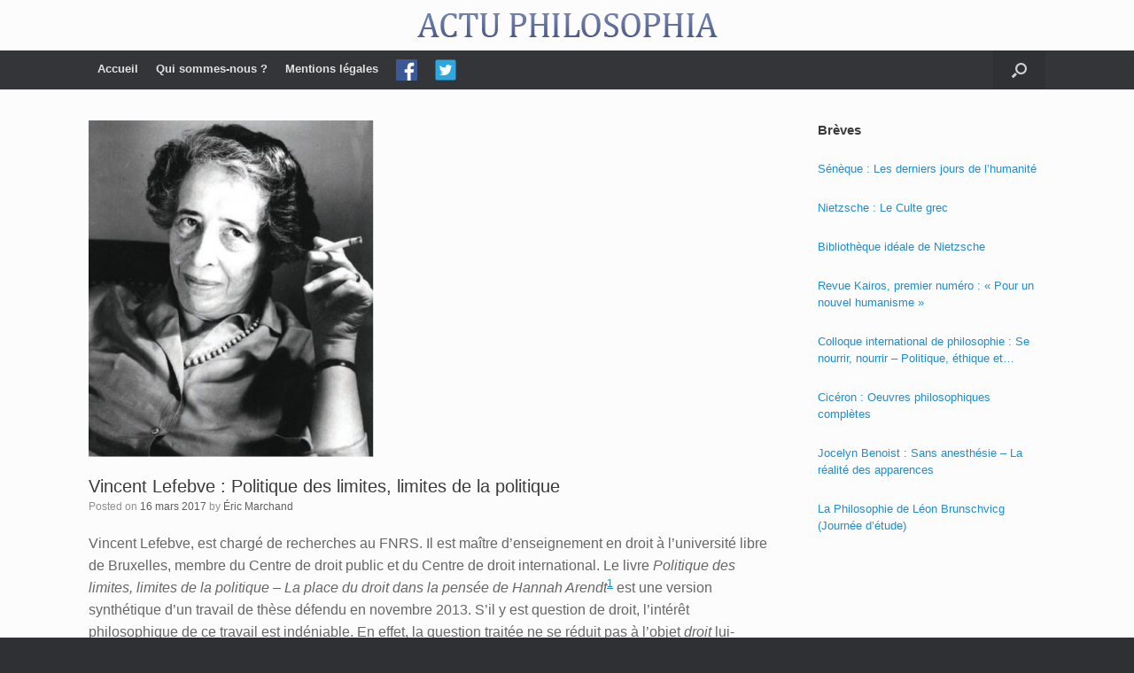

--- FILE ---
content_type: text/html; charset=UTF-8
request_url: https://www.actu-philosophia.com/vincent-lefebve-politique-des-limites-limites-de/
body_size: 34360
content:
<!DOCTYPE html>
<html lang="fr-FR">
<head>
	<meta charset="UTF-8" />
	<meta http-equiv="X-UA-Compatible" content="IE=10" />
	<link rel="profile" href="https://gmpg.org/xfn/11" />
	<link rel="pingback" href="https://www.actu-philosophia.com/xmlrpc.php" />
	<title>Vincent Lefebve : Politique des limites, limites de la politique &#8211; ACTU PHILOSOPHIA</title>
<meta name='robots' content='max-image-preview:large' />
	<style>img:is([sizes="auto" i], [sizes^="auto," i]) { contain-intrinsic-size: 3000px 1500px }</style>
	<link rel="alternate" type="application/rss+xml" title="ACTU PHILOSOPHIA &raquo; Flux" href="https://www.actu-philosophia.com/feed/" />
<link rel="alternate" type="application/rss+xml" title="ACTU PHILOSOPHIA &raquo; Flux des commentaires" href="https://www.actu-philosophia.com/comments/feed/" />
<script type="text/javascript">
/* <![CDATA[ */
window._wpemojiSettings = {"baseUrl":"https:\/\/s.w.org\/images\/core\/emoji\/16.0.1\/72x72\/","ext":".png","svgUrl":"https:\/\/s.w.org\/images\/core\/emoji\/16.0.1\/svg\/","svgExt":".svg","source":{"concatemoji":"https:\/\/www.actu-philosophia.com\/wp-includes\/js\/wp-emoji-release.min.js?ver=6.8.3"}};
/*! This file is auto-generated */
!function(s,n){var o,i,e;function c(e){try{var t={supportTests:e,timestamp:(new Date).valueOf()};sessionStorage.setItem(o,JSON.stringify(t))}catch(e){}}function p(e,t,n){e.clearRect(0,0,e.canvas.width,e.canvas.height),e.fillText(t,0,0);var t=new Uint32Array(e.getImageData(0,0,e.canvas.width,e.canvas.height).data),a=(e.clearRect(0,0,e.canvas.width,e.canvas.height),e.fillText(n,0,0),new Uint32Array(e.getImageData(0,0,e.canvas.width,e.canvas.height).data));return t.every(function(e,t){return e===a[t]})}function u(e,t){e.clearRect(0,0,e.canvas.width,e.canvas.height),e.fillText(t,0,0);for(var n=e.getImageData(16,16,1,1),a=0;a<n.data.length;a++)if(0!==n.data[a])return!1;return!0}function f(e,t,n,a){switch(t){case"flag":return n(e,"\ud83c\udff3\ufe0f\u200d\u26a7\ufe0f","\ud83c\udff3\ufe0f\u200b\u26a7\ufe0f")?!1:!n(e,"\ud83c\udde8\ud83c\uddf6","\ud83c\udde8\u200b\ud83c\uddf6")&&!n(e,"\ud83c\udff4\udb40\udc67\udb40\udc62\udb40\udc65\udb40\udc6e\udb40\udc67\udb40\udc7f","\ud83c\udff4\u200b\udb40\udc67\u200b\udb40\udc62\u200b\udb40\udc65\u200b\udb40\udc6e\u200b\udb40\udc67\u200b\udb40\udc7f");case"emoji":return!a(e,"\ud83e\udedf")}return!1}function g(e,t,n,a){var r="undefined"!=typeof WorkerGlobalScope&&self instanceof WorkerGlobalScope?new OffscreenCanvas(300,150):s.createElement("canvas"),o=r.getContext("2d",{willReadFrequently:!0}),i=(o.textBaseline="top",o.font="600 32px Arial",{});return e.forEach(function(e){i[e]=t(o,e,n,a)}),i}function t(e){var t=s.createElement("script");t.src=e,t.defer=!0,s.head.appendChild(t)}"undefined"!=typeof Promise&&(o="wpEmojiSettingsSupports",i=["flag","emoji"],n.supports={everything:!0,everythingExceptFlag:!0},e=new Promise(function(e){s.addEventListener("DOMContentLoaded",e,{once:!0})}),new Promise(function(t){var n=function(){try{var e=JSON.parse(sessionStorage.getItem(o));if("object"==typeof e&&"number"==typeof e.timestamp&&(new Date).valueOf()<e.timestamp+604800&&"object"==typeof e.supportTests)return e.supportTests}catch(e){}return null}();if(!n){if("undefined"!=typeof Worker&&"undefined"!=typeof OffscreenCanvas&&"undefined"!=typeof URL&&URL.createObjectURL&&"undefined"!=typeof Blob)try{var e="postMessage("+g.toString()+"("+[JSON.stringify(i),f.toString(),p.toString(),u.toString()].join(",")+"));",a=new Blob([e],{type:"text/javascript"}),r=new Worker(URL.createObjectURL(a),{name:"wpTestEmojiSupports"});return void(r.onmessage=function(e){c(n=e.data),r.terminate(),t(n)})}catch(e){}c(n=g(i,f,p,u))}t(n)}).then(function(e){for(var t in e)n.supports[t]=e[t],n.supports.everything=n.supports.everything&&n.supports[t],"flag"!==t&&(n.supports.everythingExceptFlag=n.supports.everythingExceptFlag&&n.supports[t]);n.supports.everythingExceptFlag=n.supports.everythingExceptFlag&&!n.supports.flag,n.DOMReady=!1,n.readyCallback=function(){n.DOMReady=!0}}).then(function(){return e}).then(function(){var e;n.supports.everything||(n.readyCallback(),(e=n.source||{}).concatemoji?t(e.concatemoji):e.wpemoji&&e.twemoji&&(t(e.twemoji),t(e.wpemoji)))}))}((window,document),window._wpemojiSettings);
/* ]]> */
</script>
<link rel='stylesheet' id='vantage-parent-css' href='https://www.actu-philosophia.com/wp-content/themes/vantage/style.css?ver=6.8.3' type='text/css' media='all' />
<style id='wp-emoji-styles-inline-css' type='text/css'>

	img.wp-smiley, img.emoji {
		display: inline !important;
		border: none !important;
		box-shadow: none !important;
		height: 1em !important;
		width: 1em !important;
		margin: 0 0.07em !important;
		vertical-align: -0.1em !important;
		background: none !important;
		padding: 0 !important;
	}
</style>
<link rel='stylesheet' id='wp-block-library-css' href='https://www.actu-philosophia.com/wp-includes/css/dist/block-library/style.min.css?ver=6.8.3' type='text/css' media='all' />
<style id='classic-theme-styles-inline-css' type='text/css'>
/*! This file is auto-generated */
.wp-block-button__link{color:#fff;background-color:#32373c;border-radius:9999px;box-shadow:none;text-decoration:none;padding:calc(.667em + 2px) calc(1.333em + 2px);font-size:1.125em}.wp-block-file__button{background:#32373c;color:#fff;text-decoration:none}
</style>
<style id='co-authors-plus-coauthors-style-inline-css' type='text/css'>
.wp-block-co-authors-plus-coauthors.is-layout-flow [class*=wp-block-co-authors-plus]{display:inline}

</style>
<style id='co-authors-plus-avatar-style-inline-css' type='text/css'>
.wp-block-co-authors-plus-avatar :where(img){height:auto;max-width:100%;vertical-align:bottom}.wp-block-co-authors-plus-coauthors.is-layout-flow .wp-block-co-authors-plus-avatar :where(img){vertical-align:middle}.wp-block-co-authors-plus-avatar:is(.alignleft,.alignright){display:table}.wp-block-co-authors-plus-avatar.aligncenter{display:table;margin-inline:auto}

</style>
<style id='co-authors-plus-image-style-inline-css' type='text/css'>
.wp-block-co-authors-plus-image{margin-bottom:0}.wp-block-co-authors-plus-image :where(img){height:auto;max-width:100%;vertical-align:bottom}.wp-block-co-authors-plus-coauthors.is-layout-flow .wp-block-co-authors-plus-image :where(img){vertical-align:middle}.wp-block-co-authors-plus-image:is(.alignfull,.alignwide) :where(img){width:100%}.wp-block-co-authors-plus-image:is(.alignleft,.alignright){display:table}.wp-block-co-authors-plus-image.aligncenter{display:table;margin-inline:auto}

</style>
<style id='global-styles-inline-css' type='text/css'>
:root{--wp--preset--aspect-ratio--square: 1;--wp--preset--aspect-ratio--4-3: 4/3;--wp--preset--aspect-ratio--3-4: 3/4;--wp--preset--aspect-ratio--3-2: 3/2;--wp--preset--aspect-ratio--2-3: 2/3;--wp--preset--aspect-ratio--16-9: 16/9;--wp--preset--aspect-ratio--9-16: 9/16;--wp--preset--color--black: #000000;--wp--preset--color--cyan-bluish-gray: #abb8c3;--wp--preset--color--white: #ffffff;--wp--preset--color--pale-pink: #f78da7;--wp--preset--color--vivid-red: #cf2e2e;--wp--preset--color--luminous-vivid-orange: #ff6900;--wp--preset--color--luminous-vivid-amber: #fcb900;--wp--preset--color--light-green-cyan: #7bdcb5;--wp--preset--color--vivid-green-cyan: #00d084;--wp--preset--color--pale-cyan-blue: #8ed1fc;--wp--preset--color--vivid-cyan-blue: #0693e3;--wp--preset--color--vivid-purple: #9b51e0;--wp--preset--gradient--vivid-cyan-blue-to-vivid-purple: linear-gradient(135deg,rgba(6,147,227,1) 0%,rgb(155,81,224) 100%);--wp--preset--gradient--light-green-cyan-to-vivid-green-cyan: linear-gradient(135deg,rgb(122,220,180) 0%,rgb(0,208,130) 100%);--wp--preset--gradient--luminous-vivid-amber-to-luminous-vivid-orange: linear-gradient(135deg,rgba(252,185,0,1) 0%,rgba(255,105,0,1) 100%);--wp--preset--gradient--luminous-vivid-orange-to-vivid-red: linear-gradient(135deg,rgba(255,105,0,1) 0%,rgb(207,46,46) 100%);--wp--preset--gradient--very-light-gray-to-cyan-bluish-gray: linear-gradient(135deg,rgb(238,238,238) 0%,rgb(169,184,195) 100%);--wp--preset--gradient--cool-to-warm-spectrum: linear-gradient(135deg,rgb(74,234,220) 0%,rgb(151,120,209) 20%,rgb(207,42,186) 40%,rgb(238,44,130) 60%,rgb(251,105,98) 80%,rgb(254,248,76) 100%);--wp--preset--gradient--blush-light-purple: linear-gradient(135deg,rgb(255,206,236) 0%,rgb(152,150,240) 100%);--wp--preset--gradient--blush-bordeaux: linear-gradient(135deg,rgb(254,205,165) 0%,rgb(254,45,45) 50%,rgb(107,0,62) 100%);--wp--preset--gradient--luminous-dusk: linear-gradient(135deg,rgb(255,203,112) 0%,rgb(199,81,192) 50%,rgb(65,88,208) 100%);--wp--preset--gradient--pale-ocean: linear-gradient(135deg,rgb(255,245,203) 0%,rgb(182,227,212) 50%,rgb(51,167,181) 100%);--wp--preset--gradient--electric-grass: linear-gradient(135deg,rgb(202,248,128) 0%,rgb(113,206,126) 100%);--wp--preset--gradient--midnight: linear-gradient(135deg,rgb(2,3,129) 0%,rgb(40,116,252) 100%);--wp--preset--font-size--small: 13px;--wp--preset--font-size--medium: 20px;--wp--preset--font-size--large: 36px;--wp--preset--font-size--x-large: 42px;--wp--preset--spacing--20: 0.44rem;--wp--preset--spacing--30: 0.67rem;--wp--preset--spacing--40: 1rem;--wp--preset--spacing--50: 1.5rem;--wp--preset--spacing--60: 2.25rem;--wp--preset--spacing--70: 3.38rem;--wp--preset--spacing--80: 5.06rem;--wp--preset--shadow--natural: 6px 6px 9px rgba(0, 0, 0, 0.2);--wp--preset--shadow--deep: 12px 12px 50px rgba(0, 0, 0, 0.4);--wp--preset--shadow--sharp: 6px 6px 0px rgba(0, 0, 0, 0.2);--wp--preset--shadow--outlined: 6px 6px 0px -3px rgba(255, 255, 255, 1), 6px 6px rgba(0, 0, 0, 1);--wp--preset--shadow--crisp: 6px 6px 0px rgba(0, 0, 0, 1);}:where(.is-layout-flex){gap: 0.5em;}:where(.is-layout-grid){gap: 0.5em;}body .is-layout-flex{display: flex;}.is-layout-flex{flex-wrap: wrap;align-items: center;}.is-layout-flex > :is(*, div){margin: 0;}body .is-layout-grid{display: grid;}.is-layout-grid > :is(*, div){margin: 0;}:where(.wp-block-columns.is-layout-flex){gap: 2em;}:where(.wp-block-columns.is-layout-grid){gap: 2em;}:where(.wp-block-post-template.is-layout-flex){gap: 1.25em;}:where(.wp-block-post-template.is-layout-grid){gap: 1.25em;}.has-black-color{color: var(--wp--preset--color--black) !important;}.has-cyan-bluish-gray-color{color: var(--wp--preset--color--cyan-bluish-gray) !important;}.has-white-color{color: var(--wp--preset--color--white) !important;}.has-pale-pink-color{color: var(--wp--preset--color--pale-pink) !important;}.has-vivid-red-color{color: var(--wp--preset--color--vivid-red) !important;}.has-luminous-vivid-orange-color{color: var(--wp--preset--color--luminous-vivid-orange) !important;}.has-luminous-vivid-amber-color{color: var(--wp--preset--color--luminous-vivid-amber) !important;}.has-light-green-cyan-color{color: var(--wp--preset--color--light-green-cyan) !important;}.has-vivid-green-cyan-color{color: var(--wp--preset--color--vivid-green-cyan) !important;}.has-pale-cyan-blue-color{color: var(--wp--preset--color--pale-cyan-blue) !important;}.has-vivid-cyan-blue-color{color: var(--wp--preset--color--vivid-cyan-blue) !important;}.has-vivid-purple-color{color: var(--wp--preset--color--vivid-purple) !important;}.has-black-background-color{background-color: var(--wp--preset--color--black) !important;}.has-cyan-bluish-gray-background-color{background-color: var(--wp--preset--color--cyan-bluish-gray) !important;}.has-white-background-color{background-color: var(--wp--preset--color--white) !important;}.has-pale-pink-background-color{background-color: var(--wp--preset--color--pale-pink) !important;}.has-vivid-red-background-color{background-color: var(--wp--preset--color--vivid-red) !important;}.has-luminous-vivid-orange-background-color{background-color: var(--wp--preset--color--luminous-vivid-orange) !important;}.has-luminous-vivid-amber-background-color{background-color: var(--wp--preset--color--luminous-vivid-amber) !important;}.has-light-green-cyan-background-color{background-color: var(--wp--preset--color--light-green-cyan) !important;}.has-vivid-green-cyan-background-color{background-color: var(--wp--preset--color--vivid-green-cyan) !important;}.has-pale-cyan-blue-background-color{background-color: var(--wp--preset--color--pale-cyan-blue) !important;}.has-vivid-cyan-blue-background-color{background-color: var(--wp--preset--color--vivid-cyan-blue) !important;}.has-vivid-purple-background-color{background-color: var(--wp--preset--color--vivid-purple) !important;}.has-black-border-color{border-color: var(--wp--preset--color--black) !important;}.has-cyan-bluish-gray-border-color{border-color: var(--wp--preset--color--cyan-bluish-gray) !important;}.has-white-border-color{border-color: var(--wp--preset--color--white) !important;}.has-pale-pink-border-color{border-color: var(--wp--preset--color--pale-pink) !important;}.has-vivid-red-border-color{border-color: var(--wp--preset--color--vivid-red) !important;}.has-luminous-vivid-orange-border-color{border-color: var(--wp--preset--color--luminous-vivid-orange) !important;}.has-luminous-vivid-amber-border-color{border-color: var(--wp--preset--color--luminous-vivid-amber) !important;}.has-light-green-cyan-border-color{border-color: var(--wp--preset--color--light-green-cyan) !important;}.has-vivid-green-cyan-border-color{border-color: var(--wp--preset--color--vivid-green-cyan) !important;}.has-pale-cyan-blue-border-color{border-color: var(--wp--preset--color--pale-cyan-blue) !important;}.has-vivid-cyan-blue-border-color{border-color: var(--wp--preset--color--vivid-cyan-blue) !important;}.has-vivid-purple-border-color{border-color: var(--wp--preset--color--vivid-purple) !important;}.has-vivid-cyan-blue-to-vivid-purple-gradient-background{background: var(--wp--preset--gradient--vivid-cyan-blue-to-vivid-purple) !important;}.has-light-green-cyan-to-vivid-green-cyan-gradient-background{background: var(--wp--preset--gradient--light-green-cyan-to-vivid-green-cyan) !important;}.has-luminous-vivid-amber-to-luminous-vivid-orange-gradient-background{background: var(--wp--preset--gradient--luminous-vivid-amber-to-luminous-vivid-orange) !important;}.has-luminous-vivid-orange-to-vivid-red-gradient-background{background: var(--wp--preset--gradient--luminous-vivid-orange-to-vivid-red) !important;}.has-very-light-gray-to-cyan-bluish-gray-gradient-background{background: var(--wp--preset--gradient--very-light-gray-to-cyan-bluish-gray) !important;}.has-cool-to-warm-spectrum-gradient-background{background: var(--wp--preset--gradient--cool-to-warm-spectrum) !important;}.has-blush-light-purple-gradient-background{background: var(--wp--preset--gradient--blush-light-purple) !important;}.has-blush-bordeaux-gradient-background{background: var(--wp--preset--gradient--blush-bordeaux) !important;}.has-luminous-dusk-gradient-background{background: var(--wp--preset--gradient--luminous-dusk) !important;}.has-pale-ocean-gradient-background{background: var(--wp--preset--gradient--pale-ocean) !important;}.has-electric-grass-gradient-background{background: var(--wp--preset--gradient--electric-grass) !important;}.has-midnight-gradient-background{background: var(--wp--preset--gradient--midnight) !important;}.has-small-font-size{font-size: var(--wp--preset--font-size--small) !important;}.has-medium-font-size{font-size: var(--wp--preset--font-size--medium) !important;}.has-large-font-size{font-size: var(--wp--preset--font-size--large) !important;}.has-x-large-font-size{font-size: var(--wp--preset--font-size--x-large) !important;}
:where(.wp-block-post-template.is-layout-flex){gap: 1.25em;}:where(.wp-block-post-template.is-layout-grid){gap: 1.25em;}
:where(.wp-block-columns.is-layout-flex){gap: 2em;}:where(.wp-block-columns.is-layout-grid){gap: 2em;}
:root :where(.wp-block-pullquote){font-size: 1.5em;line-height: 1.6;}
</style>
<link rel='stylesheet' id='menu-image-css' href='https://www.actu-philosophia.com/wp-content/plugins/menu-image/includes/css/menu-image.css?ver=3.13' type='text/css' media='all' />
<link rel='stylesheet' id='dashicons-css' href='https://www.actu-philosophia.com/wp-includes/css/dashicons.min.css?ver=6.8.3' type='text/css' media='all' />
<link rel='stylesheet' id='vantage-style-css' href='https://www.actu-philosophia.com/wp-content/themes/vantage-child/style.css?ver=1.19.10' type='text/css' media='all' />
<link rel='stylesheet' id='font-awesome-css' href='https://www.actu-philosophia.com/wp-content/themes/vantage/fontawesome/css/font-awesome.css?ver=4.6.2' type='text/css' media='all' />
<link rel='stylesheet' id='siteorigin-mobilenav-css' href='https://www.actu-philosophia.com/wp-content/themes/vantage/inc/mobilenav/css/mobilenav.css?ver=1.19.10' type='text/css' media='all' />
<script type="text/javascript" src="https://www.actu-philosophia.com/wp-includes/js/tinymce/tinymce.min.js?ver=49110-20250317" id="wp-tinymce-root-js"></script>
<script type="text/javascript" src="https://www.actu-philosophia.com/wp-includes/js/tinymce/plugins/compat3x/plugin.min.js?ver=49110-20250317" id="wp-tinymce-js"></script>
<script type="text/javascript" src="https://www.actu-philosophia.com/wp-content/plugins/jquery-updater/js/jquery-3.6.0.min.js?ver=3.6.0" id="jquery-core-js"></script>
<script type="text/javascript" src="https://www.actu-philosophia.com/wp-content/plugins/jquery-updater/js/jquery-migrate-3.3.2.min.js?ver=3.3.2" id="jquery-migrate-js"></script>
<script type="text/javascript" src="https://www.actu-philosophia.com/wp-content/themes/vantage/js/jquery.flexslider.min.js?ver=2.1" id="jquery-flexslider-js"></script>
<script type="text/javascript" src="https://www.actu-philosophia.com/wp-content/themes/vantage/js/jquery.touchSwipe.min.js?ver=1.6.6" id="jquery-touchswipe-js"></script>
<script type="text/javascript" id="vantage-main-js-extra">
/* <![CDATA[ */
var vantage = {"fitvids":"1"};
/* ]]> */
</script>
<script type="text/javascript" src="https://www.actu-philosophia.com/wp-content/themes/vantage/js/jquery.theme-main.min.js?ver=1.19.10" id="vantage-main-js"></script>
<script type="text/javascript" src="https://www.actu-philosophia.com/wp-content/themes/vantage/js/jquery.fitvids.min.js?ver=1.0" id="jquery-fitvids-js"></script>
<!--[if lt IE 9]>
<script type="text/javascript" src="https://www.actu-philosophia.com/wp-content/themes/vantage/js/html5.min.js?ver=3.7.3" id="vantage-html5-js"></script>
<![endif]-->
<!--[if (gte IE 6)&(lte IE 8)]>
<script type="text/javascript" src="https://www.actu-philosophia.com/wp-content/themes/vantage/js/selectivizr.min.js?ver=1.0.3b" id="vantage-selectivizr-js"></script>
<![endif]-->
<script type="text/javascript" id="siteorigin-mobilenav-js-extra">
/* <![CDATA[ */
var mobileNav = {"search":{"url":"https:\/\/www.actu-philosophia.com","placeholder":"Search"},"text":{"navigate":"Menu","back":"Back","close":"Close"},"nextIconUrl":"https:\/\/www.actu-philosophia.com\/wp-content\/themes\/vantage\/inc\/mobilenav\/images\/next.png","mobileMenuClose":"<i class=\"fa fa-times\"><\/i>"};
/* ]]> */
</script>
<script type="text/javascript" src="https://www.actu-philosophia.com/wp-content/themes/vantage/inc/mobilenav/js/mobilenav.min.js?ver=1.19.10" id="siteorigin-mobilenav-js"></script>
<link rel="https://api.w.org/" href="https://www.actu-philosophia.com/wp-json/" /><link rel="alternate" title="JSON" type="application/json" href="https://www.actu-philosophia.com/wp-json/wp/v2/posts/721" /><link rel="EditURI" type="application/rsd+xml" title="RSD" href="https://www.actu-philosophia.com/xmlrpc.php?rsd" />
<meta name="generator" content="WordPress 6.8.3" />
<link rel="canonical" href="https://www.actu-philosophia.com/vincent-lefebve-politique-des-limites-limites-de/" />
<link rel='shortlink' href='https://www.actu-philosophia.com/?p=721' />
<link rel="alternate" title="oEmbed (JSON)" type="application/json+oembed" href="https://www.actu-philosophia.com/wp-json/oembed/1.0/embed?url=https%3A%2F%2Fwww.actu-philosophia.com%2Fvincent-lefebve-politique-des-limites-limites-de%2F" />
<link rel="alternate" title="oEmbed (XML)" type="text/xml+oembed" href="https://www.actu-philosophia.com/wp-json/oembed/1.0/embed?url=https%3A%2F%2Fwww.actu-philosophia.com%2Fvincent-lefebve-politique-des-limites-limites-de%2F&#038;format=xml" />
<style>
		#category-posts-2-internal ul {padding: 0;}
#category-posts-2-internal .cat-post-item img {max-width: initial; max-height: initial; margin: initial;}
#category-posts-2-internal .cat-post-author {margin-bottom: 0;}
#category-posts-2-internal .cat-post-thumbnail {margin: 5px 10px 5px 0;}
#category-posts-2-internal .cat-post-item:before {content: ""; clear: both;}
#category-posts-2-internal .cat-post-excerpt-more {display: inline-block;}
#category-posts-2-internal .cat-post-item {list-style: none; margin: 3px 0 10px; padding: 3px 0;}
#category-posts-2-internal .cat-post-current .cat-post-title {font-weight: bold; text-transform: uppercase;}
#category-posts-2-internal [class*=cat-post-tax] {font-size: 0.85em;}
#category-posts-2-internal [class*=cat-post-tax] * {display:inline-block;}
#category-posts-2-internal .cat-post-item:after {content: ""; display: table;	clear: both;}
#category-posts-2-internal .cat-post-item .cat-post-title {overflow: hidden;text-overflow: ellipsis;white-space: initial;display: -webkit-box;-webkit-line-clamp: 2;-webkit-box-orient: vertical;padding-bottom: 0 !important;}
#category-posts-2-internal .cat-post-item:after {content: ""; display: table;	clear: both;}
#category-posts-2-internal .cat-post-thumbnail {display:block; float:left; margin:5px 10px 5px 0;}
#category-posts-2-internal .cat-post-crop {overflow:hidden;display:block;}
#category-posts-2-internal p {margin:5px 0 0 0}
#category-posts-2-internal li > div {margin:5px 0 0 0; clear:both;}
#category-posts-2-internal .dashicons {vertical-align:middle;}
#category-posts-2-internal .cat-post-thumbnail .cat-post-crop img {height: 150px;}
#category-posts-2-internal .cat-post-thumbnail .cat-post-crop img {width: 150px;}
#category-posts-2-internal .cat-post-thumbnail .cat-post-crop img {object-fit: cover; max-width: 100%; display: block;}
#category-posts-2-internal .cat-post-thumbnail .cat-post-crop-not-supported img {width: 100%;}
#category-posts-2-internal .cat-post-thumbnail {max-width:100%;}
#category-posts-2-internal .cat-post-item img {margin: initial;}
</style>
				<style type="text/css">
						ol.footnotes>li {list-style-type:decimal;}
						ol.footnotes { color:#666666; }
ol.footnotes li { font-size:80%; }
		</style>
		<meta name="viewport" content="width=device-width, initial-scale=1" />		<style type="text/css">
			.so-mobilenav-mobile + * { display: none; }
			@media screen and (max-width: 480px) { .so-mobilenav-mobile + * { display: block; } .so-mobilenav-standard + * { display: none; } .site-navigation #search-icon { display: none; } }
		</style>
		<style type="text/css" media="screen">
		#footer-widgets .widget { width: 100%; }
		#masthead-widgets .widget { width: 100%; }
	</style>
	<style type="text/css" id="customizer-css">@import url(//fonts.googleapis.com/css?family=EB+Garamond:400&display=block); #masthead.site-header .hgroup .site-title, #masthead.site-header.masthead-logo-in-menu .logo > .site-title { font-family: "EB Garamond"; font-weight: 400; color: #2b7dbc } #masthead.site-header .hgroup .site-title, #masthead.masthead-logo-in-menu .logo > .site-title { font-size: 40px } .entry-content { font-size: 16px } #masthead .hgroup { padding-top: 15px; padding-bottom: 15px } #masthead .hgroup .logo { text-align: center } #masthead .hgroup .logo, #masthead .hgroup .site-logo-link { float: none } #masthead .hgroup .logo img, #masthead .hgroup .site-logo-link img { display: block; margin: 0 auto } .main-navigation ul li a { padding-top: 10px; padding-bottom: 10px } .main-navigation ul li a, #masthead.masthead-logo-in-menu .logo { padding-left: 10px; padding-right: 10px } a.button, button, html input[type="button"], input[type="reset"], input[type="submit"], .post-navigation a, #image-navigation a, article.post .more-link, article.page .more-link, .paging-navigation a, .woocommerce #page-wrapper .button, .woocommerce a.button, .woocommerce .checkout-button, .woocommerce input.button, #infinite-handle span button { text-shadow: none } a.button, button, html input[type="button"], input[type="reset"], input[type="submit"], .post-navigation a, #image-navigation a, article.post .more-link, article.page .more-link, .paging-navigation a, .woocommerce #page-wrapper .button, .woocommerce a.button, .woocommerce .checkout-button, .woocommerce input.button, .woocommerce #respond input#submit.alt, .woocommerce a.button.alt, .woocommerce button.button.alt, .woocommerce input.button.alt, #infinite-handle span { -webkit-box-shadow: none; -moz-box-shadow: none; box-shadow: none } </style><link rel="icon" href="https://www.actu-philosophia.com/wp-content/uploads/2019/01/cropped-actuphilo-1-32x32.png" sizes="32x32" />
<link rel="icon" href="https://www.actu-philosophia.com/wp-content/uploads/2019/01/cropped-actuphilo-1-192x192.png" sizes="192x192" />
<link rel="apple-touch-icon" href="https://www.actu-philosophia.com/wp-content/uploads/2019/01/cropped-actuphilo-1-180x180.png" />
<meta name="msapplication-TileImage" content="https://www.actu-philosophia.com/wp-content/uploads/2019/01/cropped-actuphilo-1-270x270.png" />
</head>

<body data-rsssl=1 class="wp-singular post-template-default single single-post postid-721 single-format-standard wp-theme-vantage wp-child-theme-vantage-child group-blog responsive layout-full no-js has-sidebar has-menu-search page-layout-default mobilenav">


<div id="page-wrapper">

	<a class="skip-link screen-reader-text" href="#content">Skip to content</a>

	
	
		<header id="masthead" class="site-header" role="banner">

	<div class="hgroup full-container ">

		
			<a href="https://www.actu-philosophia.com/" title="ACTU PHILOSOPHIA" rel="home" class="logo">
				<img src="https://www.actu-philosophia.com/wp-content/uploads/2019/01/actuphilo.png"  class="logo-no-height-constrain"  width="339"  height="27"  alt="ACTU PHILOSOPHIA Logo"  />			</a>
			
				<div class="support-text">
									</div>

			
		
	</div><!-- .hgroup.full-container -->

	
<nav class="site-navigation main-navigation primary use-sticky-menu">

	<div class="full-container">
				
					<div id="so-mobilenav-standard-1" data-id="1" class="so-mobilenav-standard"></div><div class="menu-principal-container"><ul id="menu-principal" class="menu"><li id="menu-item-7273" class="menu-item menu-item-type-custom menu-item-object-custom menu-item-home menu-item-7273"><a href="https://www.actu-philosophia.com/"><span class="icon"></span>Accueil</a></li>
<li id="menu-item-7251" class="menu-item menu-item-type-post_type menu-item-object-page menu-item-7251"><a href="https://www.actu-philosophia.com/qui-sommes-nous/">Qui sommes-nous ?</a></li>
<li id="menu-item-7250" class="menu-item menu-item-type-post_type menu-item-object-page menu-item-7250"><a href="https://www.actu-philosophia.com/mentions-legales/">Mentions légales</a></li>
<li id="menu-item-7275" class="menu-item menu-item-type-custom menu-item-object-custom menu-item-7275"><a href="https://www.facebook.com/Actu-Philosophia-217192226018/" class="menu-image-title-hide menu-image-not-hovered"><span class="icon"></span><span class="menu-image-title-hide menu-image-title">Facebook</span><img width="24" height="24" src="https://www.actu-philosophia.com/wp-content/uploads/2019/02/iconfinder_square-facebook_3177271.png" class="menu-image menu-image-title-hide" alt="" decoding="async" /></a></li>
<li id="menu-item-7276" class="menu-item menu-item-type-custom menu-item-object-custom menu-item-7276"><a href="https://twitter.com/ActuPhilosophia" class="menu-image-title-hide menu-image-not-hovered"><span class="icon"></span><span class="menu-image-title-hide menu-image-title">Twitter</span><img width="24" height="24" src="https://www.actu-philosophia.com/wp-content/uploads/2019/02/iconfinder_4_9397551.png" class="menu-image menu-image-title-hide" alt="" decoding="async" /></a></li>
</ul></div><div id="so-mobilenav-mobile-1" data-id="1" class="so-mobilenav-mobile"></div><div class="menu-mobilenav-container"><ul id="mobile-nav-item-wrap-1" class="menu"><li><a href="#" class="mobilenav-main-link" data-id="1"><span class="mobile-nav-icon"></span>Menu</a></li></ul></div>		
					<div id="search-icon">
				<div id="search-icon-icon" tabindex="0" aria-label="Open the search"><div class="vantage-icon-search"></div></div>
				
<form method="get" class="searchform" action="https://www.actu-philosophia.com/" role="search">
	<label for="search-form" class="screen-reader-text">Search for:</label>
	<input type="search" name="s" class="field" id="search-form" value="" placeholder="Search"/>
</form>
			</div>
					</div>
</nav><!-- .site-navigation .main-navigation -->

</header><!-- #masthead .site-header -->

	
	
	
	
	<div id="main" class="site-main">
		<div class="full-container">
			
<div id="primary" class="content-area">
	<div id="content" class="site-content" role="main">

	
		
<article id="post-721" class="post post-721 type-post status-publish format-standard has-post-thumbnail hentry category-hannah-arendt tag-arendt tag-hannah-arendt tag-philosophie-politique">

	<div class="entry-main">

		
					<header class="entry-header">

									<div class="entry-thumbnail"><img width="322" height="380" src="https://www.actu-philosophia.com/wp-content/uploads/2017/03/arton721.jpg" class="attachment-post-thumbnail size-post-thumbnail wp-post-image" alt="" decoding="async" fetchpriority="high" srcset="https://www.actu-philosophia.com/wp-content/uploads/2017/03/arton721.jpg 857w, https://www.actu-philosophia.com/wp-content/uploads/2017/03/arton721-254x300.jpg 254w, https://www.actu-philosophia.com/wp-content/uploads/2017/03/arton721-768x907.jpg 768w, https://www.actu-philosophia.com/wp-content/uploads/2017/03/arton721-730x862.jpg 730w, https://www.actu-philosophia.com/wp-content/uploads/2017/03/arton721-435x514.jpg 435w" sizes="(max-width: 322px) 100vw, 322px" /></div>
				
									<h1 class="entry-title">Vincent Lefebve : Politique des limites, limites de la politique</h1>
				
									<div class="entry-meta">
						Posted on <a href="https://www.actu-philosophia.com/vincent-lefebve-politique-des-limites-limites-de/" title="9 h 13 min" rel="bookmark"><time class="entry-date" datetime="2017-03-16T09:13:10+01:00">16 mars 2017</time></a><time class="updated" datetime="2017-03-16T09:13:10+01:00">16 mars 2017</time> <span class="byline"> by <span class="author vcard"><a class="url fn n" href="https://www.actu-philosophia.com/author/eric_marchand/" title="View all posts by Éric Marchand" rel="author">Éric Marchand</a></span></span> 					</div><!-- .entry-meta -->
				
			</header><!-- .entry-header -->
		
		<div class="entry-content">
			<p>Vincent Lefebve, est chargé de recherches au FNRS. Il est maître d’enseignement en droit à l’université libre de Bruxelles, membre du Centre de droit public et du Centre de droit international. Le livre <em>Politique des limites, limites de la politique – La place du droit dans la pensée de Hannah Arendt</em><span id='easy-footnote-1-721' class='easy-footnote-margin-adjust'></span><span class='easy-footnote'><a href='#easy-footnote-bottom-1-721' title='Vincent Lefebve, &lt;em&gt;Politique des limites, limites de la politique &amp;#8211; La place du droit dans la pensée de Hannah Arendt&lt;/em&gt;, Edition de l’Université de Bruxelles, 2016'><sup>1</sup></a></span> est une version synthétique d’un travail de thèse défendu en novembre 2013. S’il y est question de droit, l’intérêt philosophique de ce travail est indéniable. En effet, la question traitée ne se réduit pas à l’objet <em>droit</em> lui-même, mais elle porte sur son articulation à la question politique chez Arendt. Or, chez cette dernière, l’homme étant pensé dans sa condition politique, les questions morales et philosophiques y réfèrent nécessairement. Le livre est construit en deux grands mouvements. Dans un 1er moment, nommé « pôle objectif », l’auteur dresse le panorama des modèles théoriques d’articulation droit/politique chez Arendt. Il les nomme « idéaux types », tout en insistant sur leur ancrage historique. Le deuxième axe, le pôle subjectif, aborde cette articulation du point de vue existentiel.</p>
<p><strong>Remarques préliminaires sur l’objet et la méthode</strong></p>
<p>L’auteur en convient d’emblée, prendre le droit pour objet d’étude de l’œuvre d’Hannah Arendt ne va pas nécessairement de soi : « Il est vrai qu’on cherchera en vain, chez Arendt, une philosophie du droit qui soit explicitement formulée en tant que telle » (p. 12). Au constat de cette absence, nous pourrions ajouter que son rapport au droit est, le plus souvent, d’ordre critique. En effet, sa conception de la responsabilité se forge en premier lieu sur la faculté qu’a l’individu de s’extraire de tout déterminisme par le biais du jugement ; d’où l’importance du cas Eichmann, et de la désobéissance civile. Toutefois, cet essai montre clairement qu’Arendt accorde au droit un espace plus large et plus complexe que cette seule dimension critique. Celui-ci prend une part essentielle dans l’advenir d’une liberté pensée en terme de condition politique. Par conséquent, outre l’originalité de sa perspective, cette approche nous parait clairement féconde pour la compréhension de l’œuvre d’Hannah Arendt. Enfin, son choix méthodologique nous paraît également très adéquat au propos de la philosophe. Sur ce point, nous souhaitons préciser trois arguments de l’auteur pour exposer son travail.</p>
<p>Tout d’abord, Vincent Lefebve insiste à plusieurs reprises sur l’orientation méthodologique d’Arendt, à savoir l’articulation de sa pensée sur l’événement (p. 13). Et, en effet, une grande partie de son œuvre repose sur la critique d’inspiration kantienne de ce qu’elle nomme « les penseurs professionnels » <span id='easy-footnote-2-721' class='easy-footnote-margin-adjust'></span><span class='easy-footnote'><a href='#easy-footnote-bottom-2-721' title='Cf. par exemple Jacques Taminiaux, &lt;em&gt;La fille de Thrace et le penseur professionnel&lt;/em&gt;, Payot 1992'><sup>2</sup></a></span>, par exemple Platon à qui elle reproche une pensée du politique construite sur le mode poïétique de la fabrication (l’œuvre), c’est-à-dire de chercher à appliquer dans le réel le modèle <em>a priori</em> et transcendant des idées. A l’inverse aborder son œuvre par le biais du droit permet d’éviter cet écueil. C’est également faire œuvre de jugement puisque le lien entre les concepts et la pratique y est réfléchi depuis cette dernière, non pas suivant le mode déductif d’un jugement déterminant. A ce titre, le droit fait l’objet chez Arendt de deux approches distinctes mais complémentaires. D’un côté, il représente cette positivité arbitraire propre à chaque collectivité, et donc objet d’une vigilance critique constante. Et, de l’autre côté, le cadre nécessaire à l’expression d’une liberté conçue comme politique. Dès lors, bien que transversale la question du droit nous place pourtant à l’épicentre de ses problématiques, ce qui nous conduit au deuxième argument de l’auteur en faveur du droit, son omniprésence : une « lecture attentive permet en effet de mettre en lumière la présence, dans l’œuvre arendtienne, des thèmes du droit, des droits de l’homme, de la constitution, de la loi, du contrat, de la justice, etc. » (p. 12). A cela, nous pourrions ajouter qu’il se présente comme cet espace stratégique où se croisent et se répondent la quasi-totalité des grandes questions traitées par Arendt : la liberté politique, la résistance au totalitarisme, la désobéissance civile, la question des droits de l’homme, du jugement, etc. De cela découle le troisième point qui n’est rien d’autre que la raison d’être de ce travail : </p>
<p>« Nous proposons ici non seulement de montrer qu’une telle pensée du droit existe bel et bien chez Arendt, qu’elle traverse l’œuvre de part en part, mais aussi qu’elle constitue l’une des meilleures clés interprétatives de cette philosophie politique déroutante, peu préoccupée de systématicité » (p. 12)</p>
<p>La question du droit permettrait donc une compréhension d’ensemble de la philosophie d’Hannah Arendt (p. 13). Vincent Lefebve va même plus loin en affirmant que ce thème permet et requiert une approche cohérente, presque systématique, tant il s’avère opératoire pour une pensée forgée et articulée à partir de l’événement, refusant le système mais néanmoins organisée dans une grande cohérence thématique.</p>
<p>Nous achevons ces remarques préliminaires par l’idée de limite qui, selon l’auteur, « structure (ce) travail à deux niveaux principaux », sur le plan méthodologique et sur le plan métaphysique (p. 15). Sur le premier plan, l’approche évoquée plus haut est ici approfondie : « nous nous attachons à mettre en évidence la manière de procéder d’Arendt, qui appréhende notre réalité – en bonne phénoménologue – à partir des événements eux-mêmes, mais aussi à partir d’événements hors normes et exceptionnels » (p. 16). Le terme de phénoménologie est employé pour rappeler qu’Arendt procède à partir du donné, en une posture épistémologique refusant tout dogmatisme<span id='easy-footnote-3-721' class='easy-footnote-margin-adjust'></span><span class='easy-footnote'><a href='#easy-footnote-bottom-3-721' title='L’emploi du terme de phénoménologie mérite peut être quelques précautions, car  l’on ne trouve chez Arendt aucun projet de constitution du donné par la conscience, ni artifice méthodologique comme l’&lt;em&gt;épochè&lt;/em&gt; de Husserl. Le rejet de toute forme de « métapolitique » semble la conduire à procéder d’un donné brut, la rapprochant plus d’une forme de réalisme pré-critique. Toutefois, intégré à l’idée de condition humaine, et pensé exclusivement en interaction à cette condition, il est comparé par certains à un existential heideggérien (cf. Miguel Abensour &lt;em&gt;Hannah Arendt contre la philosophie politique&lt;/em&gt;, Sens et Tonka 2006 p 113 ou 136). En ce sens, l’on reste fondé à utiliser le terme de phénoménologie.'><sup>3</sup></a></span>. Dans ce cadre, les situations limites sont opératoires en tant qu’elles constituent un « passage », une transition entre deux sphères distinctes de l’activité humaine. Elles permettent ainsi d’en révéler les différences, d’en définir les frontières et, consécutivement, de spécifier les traits propres à chacune. La dimension métaphysique intervient en prolongement de cette méthode : </p>
<p>« un domaine de l’activité humaine n’existe que parce qu’il peut s’adosser à un autre domaine qui le conditionne et qui en même temps constitue sa limite » (p. 16). </p>
<p><img decoding="async" class=" aligncenter size-full wp-image-2627" src="https://www.actu-philosophia.com/wp-content/uploads/2017/03/jpg_lefebve_politique_des_limites.jpg" alt="lefebve_politique_des_limites.jpg" align="center" width="300" height="452" srcset="https://www.actu-philosophia.com/wp-content/uploads/2017/03/jpg_lefebve_politique_des_limites.jpg 300w, https://www.actu-philosophia.com/wp-content/uploads/2017/03/jpg_lefebve_politique_des_limites-199x300.jpg 199w" sizes="(max-width: 300px) 100vw, 300px" /></p>
<p>Vincent Lefebve s’appuie sur l’exemple de la limite entre domaine privé et domaine public, lequel est crucial pour la conception arendtienne de la condition humaine. Les deux sphères se définissent l’une par rapport à l’autre, par limitation et contextualisation réciproques, « (…) par l’intermédiaire de leur interdépendance et de leur complémentarité » : « ce n’est que parce qu’une sphère privée existe, qui abrite l’intimité, qu’une sphère publique authentique peut, en quelque sorte par contraste, être conçue et se déployer. Et à l’inverse, le privé présuppose lui aussi le public, tout comme l’obscurité présuppose la lumière » (p. 16).</p>
<p>La fonction méthodologique de l’idée de limite débouche donc sur une conception dynamique de l’identité, qu’il convient selon nous de distinguer de l’articulation identité/différence chez Hegel par exemple. En effet, conçue en terme de condition et relevant du champ. de l’expérience, elle ne peut prétendre au caractère immuable d’une essence; d’où d’ailleurs sa grande fragilité : « si les limites qui encadrent un phénomène donné sont transgressées, c’est l’identité même de ce domaine qui est alors en jeu » (p. 16). L’exemple de l’expérience totalitaire des camps de concentration décrite dans les origines du totalitarisme symbolise parfaitement cette polysémie féconde de l’idée de limite. L’homme, privé des conditions assurant son humanité, se voit réduit au stade pré-politique, biologique de son existence. De nouveau, un glissement sémantique du terme « limite », employé ici au sens de « hors norme », élargit cette articulation d’une méthode à la métaphysique vers une dimension proprement morale : la fragilité d’une condition qu’il s’agit de protéger.</p>
<p><strong>1ère partie – Politique des limites : les modèles politiques d’Arendt</strong></p>
<p>L’objet de cette 1ère partie est clairement défini par l’auteur : </p>
<p>« … Nous mettons en lumière la façon arendtienne de penser la relation entre droit et politique à partir de modèles théoriques qu’elle élabore, qui sont ancrés historiquement mais qui constituent, avant tout, des « idéaux-types » (p. 18). </p>
<p>Conformément à la méthode décrite en amont, et malgré ce que leur nom pourrait laisser penser, les « idéaux types » procèdent donc du réel. Le propos s’articule ici en trois grands chapitres : <em>les paradigmes de l’antiquité : le droit entre œuvre et action ; le modèle républicain : le droit entre pouvoir et autorité</em> ; et enfin, <em>le repoussoir totalitaire : le droit entre nouveauté et stabilité</em>. Loin de se réduire à une simple énumération, cette construction permet de faire recouvrir au droit toute son extension et sa complexité. Elle révèle également l’importance stratégique de son association à l’idée de limite chez Arendt. </p>
<p>Pour commencer, Vincent Lefebve s’appuie sur deux paradigmes antiques du droit qui sont essentiels aux yeux d’Arendt :  le <em>nomos</em> grec, c’est-à-dire le droit comme artifice pré-politique relevant de la fabrication ou <em>poeisis</em> (œuvre), et la <em>lex</em> romaine qui relève de l’agir commun <em>praxis</em>. L’œuvre procède à partir d’un modèle préexistant (le plan d’un architecte) ; tandis que l’action, qui est plurielle, ne procède que d’elle-même. Elle relève de l’initium (capacité de rompre avec la chaîne causale des évènements pour débuter une nouvelle série). Du fait de cette association entre pluralité et <em>initium</em>, elle n’a ni définition préalable ni limite intrinsèque. La loi grecque, par exemple celle de Périclès<span id='easy-footnote-4-721' class='easy-footnote-margin-adjust'></span><span class='easy-footnote'><a href='#easy-footnote-bottom-4-721' title='Votée en 451, sur proposition de Périclès, il s’agit d’un décret durcissant les conditions d&amp;rsquo;accès à la citoyenneté en la restreignant uniquement à des critères de filiation.'><sup>4</sup></a></span>, constitue un cadre préalable à l’intérieur duquel se déroulera l’action politique, mais elle n’en est pas le produit. A l’inverse, la <em>lex</em> lui est consubstantielle : </p>
<p>« (…) chez les Romains, la lex prend naissance dans cet espace intermédiaire qui sépare et relie tout à la fois deux peuples belligérants ; la lex a pour origine une alliance nouée avec l’ennemi vaincu ; elle est créatrice de monde » (p. 34/35).</p>
<p>Pareille distinction semble orienter clairement vers une préférence d’Arendt pour la loi romaine, puisque toute son œuvre nous avertit du danger que représente une réduction de la politique à la <em>poiesis</em><span id='easy-footnote-5-721' class='easy-footnote-margin-adjust'></span><span class='easy-footnote'><a href='#easy-footnote-bottom-5-721' title='Cf. notamment Jacques Taminiaux, &lt;em&gt;ibid&lt;/em&gt;; ou les analyses sur l’idéologie dans OT'><sup>5</sup></a></span>. Pourtant, et c’est une de ses grandes vertus, le chemin mené par Vincent Lefebve rend cette opposition plus nuancée. En effet, la <em>lex</em> qui devrait logiquement représenter le seul idéal du droit requiert pour Arendt une limitation extérieure, de manière à endiguer le déploiement potentiellement sans limite de sa logique interne ; protection qu’offre justement le <em>nomos</em>. Bien sûr, ce dernier ne peut en aucun cas représenter une option à lui seul. Pré politique, il précède la pluralité et s’impose à elle par une certaine violence. Il s’avère pourtant nécessaire pour protéger les affaires humaines des fragilités qui lui sont inhérentes. « Ce qui, depuis des temps immémoriaux, a paru insupportable, c’est que les affaires humaines soient incontrôlables, (…) et ceci explique pourquoi les hommes ont toujours tenté de substituer aux « calamités de l’action »<span id='easy-footnote-6-721' class='easy-footnote-margin-adjust'></span><span class='easy-footnote'><a href='#easy-footnote-bottom-6-721' title='&lt;em&gt;Condition de l’homme moderne&lt;/em&gt;, trad. G. Fradier, pref. P. Ricoeur, Paris, Pocket, coll. « Agora », 2009, p. 283'><sup>6</sup></a></span> la « solidité du calme et de l’ordre » <span id='easy-footnote-7-721' class='easy-footnote-margin-adjust'></span><span class='easy-footnote'><a href='#easy-footnote-bottom-7-721' title='&lt;em&gt;Ibid.&lt;/em&gt;, 285'><sup>7</sup></a></span>, de fuir le bruit et la fureur de la politique et de la pluralité au profit d’ « une activité où un homme, isolé de tous, demeure maître de ses faits et gestes du début à la fin » <span id='easy-footnote-8-721' class='easy-footnote-margin-adjust'></span><span class='easy-footnote'><a href='#easy-footnote-bottom-8-721' title='&lt;em&gt;Ibid.&lt;/em&gt;, 283.'><sup>8</sup></a></span>. Ce « remède », Arendt l’appelle la « substitution traditionnelle du faire à l’agir » (p. 29). Voilà ce qu’est la loi, littéralement : un mur, un « wall of law » (p. 33). Par conséquent, plutôt que d’exclure tout recours à la fabrication, c’est davantage dans un rapport savamment dosé entre nomos et lex que consiste la forme politique adéquate aux yeux d’Arendt. </p>
<p>Ici, nous retrouvons le caractère opératoire du thème des limites dont le sens restreint et négatif de borne imposé à la liberté s’élargit vers une dimension plus positive : « Arendt nous permet de comprendre (…) que nos concepts politiques sont fondés sur la pluralité, la diversité et les limitations réciproques. (…) les limitations constituent chez elle (…) des restrictions imposées à la liberté, mais aussi – et surtout – la condition même de la liberté politique : celle-ci n’existe que limitée, est « toujours limitée » <span id='easy-footnote-9-721' class='easy-footnote-margin-adjust'></span><span class='easy-footnote'><a href='#easy-footnote-bottom-9-721' title='&lt;em&gt;La vie de l’esprit&lt;/em&gt;, Paris, PUF, coll. « Quadrige », 2005, p. 524.'><sup>9</sup></a></span> (p. 53). D’un côté, le <em>nomos -« wall of law »</em> ne restreint pas seulement les actions, il les structure et les protège. Tandis que, de l’autre côté, la pluralité ne se contente pas de limiter l’expression individuelle, elle la conditionne comme une nouvelle règle du jeu. Or, cet aspect est à ce point positif qu’Arendt va jusqu’à décrire l’existence politique comme une « nouvelle naissance », celle d’un individu qui s’arrache à sa nature biologique pour exister de manière proprement humaine, c’est-à-dire politique. Ce balancement du nomos à la lex révèle ainsi une large palette de l’idée de limite qui, à différentes strates, détermine la possibilité même d’une liberté politique. En sorte que chercher la forme adéquate du droit revient à répondre à cette nécessité, presque transcendantale, d’optimisation d’un rapport fécond de limitation réciproque. Tel est précisément l’objet des deux chapitres suivants, étroitement corrélés : <em>le modèle républicain et le repoussoir totalitaire</em>. </p>
<p>La république a pour objet de préserver et optimiser la liberté politique. Ce que montre l’auteur, c’est que les deux termes sont indissociables. Chez Arendt, l’espace politique se construit autant par ses vertus que « contre et à partir de la négation du politique que la domination totalitaire a incarnée, au cœur du XXe  siècle » (p. 103). Qui plus est, la question du droit demeure pertinente puisqu’il ne s’agit pas d’opposer justice et légalité d’une part, à une barbarie anomique de l’autre mais plutôt deux formes de légalité. </p>
<p>« Les totalitarismes ne sont pas des régimes arbitraires, au sens classique, mais tendent au contraire à l’établissement sur terre d’une forme supérieure de légalité, la loi de l’Histoire (stalinisme) ou la loi de la Nature (nazisme) » (p. 112/113) <span id='easy-footnote-10-721' class='easy-footnote-margin-adjust'></span><span class='easy-footnote'><a href='#easy-footnote-bottom-10-721' title='Citation de Claude Lefort, Hannah Arendt et la question du politique, In &lt;em&gt;Essais sur le politique, XIX-XXe siècles&lt;/em&gt;, Paris, Seuil, coll. « points essais », 1986, p. 64-78.'><sup>10</sup></a></span>. </p>
<p>Le recours à une loi dite « supérieure » permet de faire l’économie du consensus. C’est en ce sens que Vincent Lefebve insiste sur l’idée de mouvement qui lui est inhérente. Le droit y prend la forme mouvante d’un processus dynamique incessant, où toute négation d’une règle par une autre jugée préférable est acceptable par avance, au nom de cette idée d’Absolu. Le droit a donc pour tâche, en premier lieu, de s’édifier en rempart face à cette forme viciée de légalité. Le versant constructif trouve lui toute son ampleur dans le thème de la fondation, dont Vincent Lefebve détaille précisément les étapes. Nous nous contentons ici d’insister sur l’aspect central de l’exemple révolutionnaire qui, par nature, relie critique et construction : « Ces deux tâches, libération et fondation de la liberté, sont souvent confondues dans le cadre d’une révolution, (…), mais elles renvoient à des réalités fondamentalement différentes. Le dessein central d’une révolution est, au-delà de la libération du peuple, la fondation de la liberté, ce qui implique que soient établies des institutions politiques et juridiques durables à même d’accueillir la liberté » (p. 78). </p>
<p>Toute révolution cherche à substituer un ordre nouveau à un système en place jugé illégitime. Or, Arendt conduit une comparaison de deux modèles : les révolutions française et américaine. L’une est fondée sur une vision absolutiste et transcendante ; l’autre sur le pouvoir collectif et la promesse mutuelle. Cela lui permet d’élargir encore l’amplitude opératoire de l’idée de limite. En effet, si celle-ci structure l’idée républicaine, le modèle absolutiste se caractérise lui par la démesure et la violence d’une idée qui précède et s’impose à la pluralité. Deux figures servent donc de repoussoir : le totalitarisme, bien sûr, mais aussi le modèle absolutiste. A des degrés différents, ces figures s’avèrent aussi importantes que la dimension constructive de la fondation. Il s’agit donc de créer un espace de dialogue et de compromis entre idéal et conditions du réel, <em>nomos</em> et pluralité que Vincent Lefebve définit comme un « utopisme pragmatique » (p. 99).</p>
<p><strong>2ème partie – Limites de la politique – Penser le droit à partir de situations existentielles limites</strong></p>
<p>Vincent Lefebve annonce ainsi l’objet de cette seconde partie : « Nous dévoilons de quelle façon notre auteur, afin de décrire les interactions complexes qui se nouent entre les sphères du droit et de la politique, ainsi que les caractéristiques essentielles de chacune de ces sphères, s’appuie sur des situations existentielles qui sont à la fois concrètes et extrêmes ». A l’instar de la première partie, trois chapitres présentent trois figures théoriques typiques, mais situées cette fois ci sur le plan existentiel, et toutes articulées autour de la question des droits fondamentaux. Le premier procède de la critique des droits de l’homme pour tendre vers une nouvelle pensée des droits humains. Le second porte sur le procès Eichmann et s’élargit vers une pensée du jugement. Enfin, la désobéissance civile permet de penser la figure du citoyen. Nous retrouvons cette méthode arendtienne procédant depuis l’événement pour tendre vers les principes. Le droit y est d’abord critiqué en son particularisme, puis reconstruit en une perspective jugée plus adéquate à l’exercice politique de la liberté, selon une conception d’ordre transcendantal ou anthropologique du lien droit et politique. </p>
<p>Sur le premier chapitre nous voudrions insister sur trois points qui nous semblent éclairer ce travail. Tout d’abord, l’examen de figures existentielles donne l’occasion à l’auteur de préciser encore davantage la méthode d’Arendt, décrite comme « compréhensive, et non causaliste ». Le phénomène totalitaire, par exemple, n’est pas analysé en tant qu’effet nécessaire de causes déterminantes, mais plutôt comme « cristallisant un ensemble de phénomènes historiques et sociaux ». Il s’agit donc d’essayer de le comprendre à partir de lui-même, pour tenter d’en dégager la structure, les raisons, les éléments de sens. De même, les figures existentielles émergeraient de manière « proprement phénoménologique » (p. 142), par un procédé d’allers et retours entre observation et théorie qualifié d’ « élément comparatiste ». Deuxièmement, la critique des droits de l’homme est conduite selon le même procédé. Son caractère « phénoménologique » (ou du moins empirique) la préserve du risque idéologique sans pour autant faire l’économie d’une théorie des principes. Par exemple, le cas des apatrides lui permet d’affirmer une thèse essentielle : le sort réservé aux hommes dépend de leur statut juridique. Aussi, Vincent Lefebve insiste-t-il sur le rôle central de cette critique des droits de l’homme. Étonnamment conçu au sein d’états nations, ce projet visant à garantir pour tout homme un droit universel à la dignité et à la protection aurait finalement eu l’effet inverse : favoriser une perte d’appartenance politique, privant par là-même ces hommes de toute protection face aux nazis. « Ce qui était implicite dans la version française des droits de l’homme, (…) a éclaté au grand jour lorsque des masses de gens déracinés, dépouillés de leur nationalité et partant de leurs droits apparurent sur la scène politique européenne : malgré la nature supposée inaliénable des droits de l’homme » (p. 140). Sans inscription effective dans une collectivité ce droit inaliénable ne serait plus qu’une valeur abstraite, n’offrant aucune garantie face à la volonté criminelle des bourreaux. Nous trouvons ici le cœur de la thèse arendtienne évoquée plus haut, à savoir que l’humanité ne réside pas en une nature mais dans le produit précaire d’un ensemble de conditions. La <em>non-inscription</em> dans une collectivité ouvrant la porte à ce projet de destruction totale de la personnalité humaine incarné par les camps de concentration. Sur cette question, Vincent Lefebve se réfère à la très belle analyse de Catherine Chalier<span id='easy-footnote-11-721' class='easy-footnote-margin-adjust'></span><span class='easy-footnote'><a href='#easy-footnote-bottom-11-721' title='Catherine Chalier, Radicalité et banalité du mal », in &lt;em&gt;Colloque Hannah Arendt, Politique et pensée&lt;/em&gt;, Paris, Payot et rivages, coll. « Petite Bibliothèque Payot », 2004, p. 341-370.'><sup>11</sup></a></span> énumérant par exemple les trois étapes de la destruction de l’homme par les nazis décrites par Arendt : destruction de la personnalité juridique, puis morale, puis enfin physique (p. 157).</p>
<p>Troisièmement, ce chemin conduit Arendt à une nouvelle conception du droit : « <em>le droit d’avoir des droits</em> ». A l’instar des droits de l’homme, sa portée se veut universelle mais pas au sens d’une humanité pré-politique, conçue comme une nature <em>a priori</em>. Vincent Lefebve le définit comme un droit à « l’inclusion politique » ; disons une sorte de droit <em>a priori</em> à la citoyenneté effective, seul à même de protéger l’individu et de lui garantir une existence proprement humaine. L’auteur insiste néanmoins sur sa complexité puisqu’il transcende toute communauté particulière tout en reposant paradoxalement sur la nécessité éminemment concrète d’appartenance à ces mêmes communautés. </p>
<p>« On note souvent la circularité de l’expression elle-même : le syntagme « droit d’avoir des droits », interprété strictement, conduit à une impasse étant entendu que pour obtenir des droits il faudrait disposer d’un droit dont, par hypothèse, on serait dépourvu » (p. 149). </p>
<p>Puis, il précise que le premier terme « droit » exprime « la nécessité d’un droit « moral » à l’inclusion politique, alors que le terme « droits » employé au pluriel dans la deuxième partie de la formule renverrait à des droits juridiques ». Ainsi présenté le paradoxe semble davantage souligné que résolu, mais la distinction permet tout de même d’insister sur l’aspect prépondérant de ce droit <em>a priori</em>. Vincent Lefebve cite notamment Etienne Tassin qui « propose (…) d’interpréter le droit d’avoir des droits comme un principe transcendantal du droit », consacrant ainsi l’idée d’un droit au contenu conditionné par le principe de liberté politique. L’emploi de la notion « transcendantal » doit tout de même s’assortir de certaines précautions dès lors qu’Arendt raisonne en termes de conditions et non d’essence ; et que sa méthode expérimentale ne procède pas, nous le remarquions dans une note précédente, d’une phénoménologie au sens husserlien du terme<span id='easy-footnote-12-721' class='easy-footnote-margin-adjust'></span><span class='easy-footnote'><a href='#easy-footnote-bottom-12-721' title='Etienne Tassin évoque d’ailleurs à plusieurs reprises l’idée d’une conception « quasi transcendantale ». &lt;em&gt;Le trésor perdu Hannah Arendt. L’intelligence de l’action politique&lt;/em&gt;, coll. « critique de la politique », Paris, Payot et rivage, 1999.'><sup>12</sup></a></span>. Peut-être cela explique-t-il en partie pourquoi Paul Ricœur, également cité, préfère lui évoquer l’idée d’une « anthropologie philosophique » (p. 163). </p>
<p>Avec la même méthode, le deuxième chapitre se penche sur le procès d’Eichmann puis s’élargit vers une pensée du jugement. L’auteur commence par insister sur la critique farouche d’Arendt à l’égard de toute volonté d’utiliser le procès à des fins qui ne sont pas les siennes : « A quoi servent les procédures judiciaires ? A quoi a servi le procès Eichmann ? A rendre la justice, répond, à l’envie, Arendt, avec tellement d’insistance qu’il doit y avoir là-dessous autre chose qu’un pléonasme : la justice a pour rôle de… rendre la justice » (p. 175). La justice doit juger l’homme, car se porter sur le système aurait pour effet de déresponsabiliser l’individu<span id='easy-footnote-13-721' class='easy-footnote-margin-adjust'></span><span class='easy-footnote'><a href='#easy-footnote-bottom-13-721' title='Cf. La critique de l’idée de responsabilité collective par Arendt : la responsabilité collective, In &lt;em&gt;Responsabilité et Jugement&lt;/em&gt;, Payot 2009.'><sup>13</sup></a></span>. Elle doit avoir conscience de ses limites : elle n’a pas vocation à examiner les questions théoriques, mais à appliquer le droit. Ce dernier argument pourrait étonner en ce sens qu’il parait relever d’un certain positivisme juridique qui ne cadre pas avec l’approche arendtienne. Or, s’il s’agit ici de rappeler au procès ses limites, son périmètre, le cas Eichmann la conduit bien à élargir la portée d’un jugement dont la place centrale dans son œuvre se révèle ainsi peu à peu. Clé de voute, il relie toutes les perspectives. Des deux points de vue, acteur ou spectateur, la responsabilité le requiert puisque déterminer une valeur induit un positionnement personnel &#8211; fût-il implicite. A l’inverse, son défaut témoigne pour Arendt d’une passivité équivalente à la soumission. Eichmann représente une figure exemplaire des ravages causés par l’absence ou la faiblesse du jugement même si, chez lui, la bêtise semble se joindre à d’autres motifs, le carriérisme par exemple. L’impératif de résistance est donc incompatible avec une réduction du jugement à l’application stricte d’un droit positif.</p>
<p>L’analyse du procès conduit alors de nouveau à élargir le sens d’une idée de limite qui, nous l’avons vu, se décline en plusieurs occurrences : « <em>the wall of law</em> », le compromis de la décision plurielle puis, désormais, ce jugement garde-fou qui tient en éveil et préserve la possibilité d’une résistance. Certes problématique, puisqu’il ne peut s’appuyer sur aucun critère prédéterminé, il n’est pas relativiste pour autant : Arendt s’engage « après le procès Eichmann, dans une philosophie qui s’efforce d’articuler le droit, la morale et la politique, philosophie dont le centre de gravité semble bien se situer dans l’idée de limite » (p. 185). Cette corrélation semble effectivement indiquer une perspective de type « transcendantal », ou du moins anthropologique. Tout du moins, Il paraît clair qu’Arendt entend se tenir bien au-delà d’un positivisme que cet argument sur les limites du procès, mais surtout sa critique du droit naturel auraient pu faire craindre. Enfin, c’est une idée plurivoque de limite qui agit comme son « centre de gravité », le procès nous guidant ici vers sa signification morale. « (…) L’existence de la moralité tient à la possibilité qu’ont les hommes d’entrer en relation avec eux-mêmes, car ce voisinage de soi à soi-même, s’il existe, imposera toujours des limites, des barrières (donc sur un mode purement négatif) à ce qu’il est possible ou non de faire : « cela est mal, je ne peux pas le faire » (p. 190). Ce « je ne peux pas le faire » signifiant pour Arendt l’impossibilité de vivre avec un meurtrier en soi-même ; puisque la pensée consiste pour elle en un dialogue intérieur entre soi et les autres points de vue possibles.</p>
<p>L’opération intellectuelle du jugement est ensuite approfondie, et permet à l’auteur d’étendre la réflexion sur les apports possibles d’Arendt sur la question contemporaine du droit. Se référant à Charles Perelman<span id='easy-footnote-14-721' class='easy-footnote-margin-adjust'></span><span class='easy-footnote'><a href='#easy-footnote-bottom-14-721' title='Charles Perelman, &lt;em&gt;Logique juridique, Nouvelle rhétorique&lt;/em&gt;, Paris, Dalloz, 1976, p. 162.'><sup>14</sup></a></span>, il pointe notamment le cas du « syllogisme judiciaire » dans sa forme classique ayant pour majeure la norme applicable, pour mineure les faits établis et en conclusion « ce que la loi prescrit à partir de la subsomption des faits sous la norme juridique » (p. 195). Ce syllogisme aurait « pour effet de réduire le travail du juge à une opération purement logique », ce qui pose problème dès lors que la norme fait défaut, ou que l’application suppose plusieurs normes incompatibles. C’est ici qu’Arendt offre une voie intéressante. Sa pensée du jugement est étroitement corrélée à sa conception politique de la liberté et se construit en grande partie autour de la distinction kantienne entre jugement déterminant et jugement réfléchissant. Le premier consiste à subsumer un cas particulier sous une règle universelle <em>a priori</em>, ce qui coïncide précisément avec le mécanisme du syllogisme judiciaire. Le second est lui adéquat au politique dans sa version arendtienne. La règle n’est pas connue, mais son existence est postulée puis recherchée téléologiquement à partir du particulier. C’est le cas, par exemple, du processus collectif de délibération, ou encore de l’exercice individuel du jugement suivant le principe de mentalité élargie (élargissement de la perspective idiosyncrasique de l’opinion vers la prise en compte du maximum d’autres points de vue possibles). Cette voie permet évidemment de penser une opération de jugement plus large que celle du syllogisme judiciaire, et potentiellement fertile pour le travail d’un juge. L’auteur précise toutefois qu’en pratique ce rôle se réduit rarement à l’application stricte d’une telle méthode. La complexité des cas particuliers, l’entremêlement des règles à prendre en considération sont le propre de l’activité judiciaire au point que le juge prend parfois presqu’un rôle de créateur de droit ou, du moins, d’interprète (par exemple la jurisprudence). L’auteur propose ainsi de nombreuses voies d’interactions possibles entre l’œuvre d’Hannah Arendt et cette fonction complexe du juge.</p>
<p>Enfin, le troisième chapitre nous replace au cœur du droit. La désobéissance civile, comme situation limite, permet d’une part d’interroger le rapport moral du citoyen à la loi ; et, d’autre part, de relier participation et résistance en son sein. Elle n’a donc rien d’anecdotique. Elle constitue même un enjeu crucial pour une approche anthropologique de la politique qui ne doit évidemment pas reposer sur l’obéissance, cela pour au moins deux raisons. Nous l’avons vu, le cas Eichmann notamment a révélé l’importance morale de la désobéissance. Deuxièmement, il s’agit de penser une liberté politique qui ne soit pas le produit d’une <em>théoria</em>, mais qui soit elle-même la source de ses normes. A l’obéissance elle substitue donc un consentement actif fondé sur l’adhésion volontaire, ce qui parait étroitement corrélé à la possibilité du refus. Pour autant, légaliser la désobéissance n’est-il pas contradictoire, du moins hautement problématique ? Pour parer cette difficulté, Vincent Lefebve rappelle les nombreuses distinctions qu’Arendt opère pour préciser son statut. Tout d’abord (p. 242), elle se justifie au nom d’un intérêt collectif, au contraire d’un délinquant dont la transgression n’est mue que par son intérêt personnel. L’objecteur de conscience, quant à lui, est également guidé par un souci du collectif, mais il agit seul tandis que la désobéissance civile relève de l’action collective. Enfin, elle se distingue d’un mouvement révolutionnaire en ce sens qu’elle n’a pas pour projet de substituer un ordre nouveau à un ordre ancien jugé illégitime. En effet, tandis que le problème du révolutionnaire réside dans la fondation, celui de la désobéissance civile réfère davantage à ce que Vincent Lefebve désigne comme une « fidélité paradoxale à la loi ». </p>
<p>Il rapproche ici Arendt des théories du jeu, par exemple Wittgenstein. « D’une certaine manière, l’idée de jeu, découverte tardivement par Arendt, semble ouvrir à cette dernière une voie nouvelle lui permettant de se tenir à égale distance tant du positivisme juridique que du jusnaturalisme » (p. 244). L’on comprend dès lors l’importance attachée par Arendt à l’exemple américain où les principes fondateurs ne relèvent pas d’un droit naturel mais d’un engagement commun : la « promesse mutuelle des pères fondateurs ». Un pacte qui se tient aussi loin du positivisme que du jusnaturalisme en ce sens qu’il ne se fonde pas sur un texte ayant valeur de dogme intangible mais sur l’esprit initial de cet engagement commun, expression d’une condition plurielle de l’humanité. « On pourrait dire que l’« esprit du jeu » politique réside dans ces principes fondateurs. Ces derniers sont dotés d’un contenu substantiel qui est toutefois très flexible ; ils requièrent, en conséquence, d’être actualisés sans cesse, c’est-à-dire interprétés, tâche qui incombe tant à l’ensemble des citoyens qu’à certaines institutions publiques investies de l’autorité » (p. 251). Reprenant une distinction de Montesquieu, Arendt juge que c’est bien cette « fidélité paradoxale » à l’esprit de la loi qui justifie la désobéissance, et rend potentiellement légitime certaines formes de transgressions. Les principes du droit sont donc bien à la fois substantiels et flexibles puisqu’ils matérialisent un espace politique d’ordre herméneutique tel le dialogue entre la Cour suprême, garante de la constitution, et les tribunaux courants. Prise en ce sens, la désobéissance civile paraît donc un instrument compatible, voire même essentiel à cet esprit du droit, d’autant plus symbolique qu’elle lie critique et construction, résistance et fidélité.</p>
<p><strong>Conclusion</strong></p>
<p>Le thème du droit, élargi par son articulation à la politique, présente l’avantage de balayer transversalement l’ensemble des problématiques arendtiennes. Nous partageons donc l’avis de l’auteur lorsque celui-ci affirme qu’il permet une compréhension d’ensemble de son œuvre. L’accent mis sur sa corrélation à l’idée de limite révèle effectivement sa dimension opératoire dans l’examen d’une perspective bien spécifique à Arendt qui, dans son refus de toute transcendance, ne se veut pourtant ni libérale (en un sens hobbesien) ni relativiste. Le plan, construit d’une manière très thématique, présente peut être l’inconvénient de parcourir un éventail de questions trop étendu pour permettre de toutes les aborder en détail. Mais, à y regarder plus précisément, il nous paraît fidèle à la méthode et à l’esprit du travail d’Arendt, à savoir lier le concret et le théorique, ne procéder d’aucun modèle <em>a priori</em>, tout en élargissant chaque analyse à l’aune de cette perspective transcendantale visant à concevoir les conditions de possibilité d’une liberté politique effective. Il permet donc de développer ce lien droit/politique dans toute sa complexité ; d’autant plus qu’il est servi par un propos très clair et très structuré. L’approfondissement dont le droit fait l’objet permet aussi de dépasser certaines simplifications possibles au sujet d’Arendt, par exemple en montrant que si la lex romaine reste le modèle d’une corrélation adéquate entre action politique et construction du droit, le modèle pré-politique du nomos n’est pas pour autant intégralement rejeté puisqu’il offre des vertus nécessaires de protection et de stabilité.</p>
<p>Certains points de tension ne sont, par la force des choses, abordés que dans cet espace circonscrit de l’articulation droit/politique. C’est le cas par exemple du statut complexe et problématique de cette perspective immanente à l’action (cf. sur ce point la critique de Jean-François Lyotard dans <em>Le Survivant, Lectures d’enfance</em>, Galilée 1991, coll. débats). Pour autant, cette approche correspond à l’objectif de l’ouvrage et ne contrevient donc en rien à ses mérites. Qui plus est, la question est tout de même bien présente du fait, d’une part, de l’accent mis sur le rapport herméneutique entre lois et esprit des lois (celui de la promesse initiale) mais également, d’autre part, des développements conduits sur la perspective de type transcendantale de sa conception politique de la liberté. A ce titre, l’expression d’utopie pragmatique utilisée par l’auteur nous semble fertile pour réfléchir au statut d’une pensée cherchant à éviter le double écueil du relativisme et du dogmatisme. Enfin, concernant son objet propre, à savoir le droit, le livre est riche de développements et permet de confronter Arendt à des penseurs contemporains du droit, et d’en montrer ainsi les apports possibles. L’ouvrage nous a donc semblé très intéressant, tant sur la question spécifique du droit que sur le plan philosophique.</p>
<div class="awac-wrapper"><div class="awac widget siteorigin-panels-builder-2"><div id="pl-w5c595a54b5f3b"  class="panel-layout" ><div id="pg-w5c595a54b5f3b-0"  class="panel-grid panel-no-style" ><div id="pgc-w5c595a54b5f3b-0-0"  class="panel-grid-cell" ><div id="panel-w5c595a54b5f3b-0-0-0" class="so-panel widget widget_category-posts cat-post-widget panel-first-child" data-index="0" ><h3 class="widget-title"><a href="https://www.actu-philosophia.com/category/les-grands-entretiens-dactu-philosophia/">Entretiens</a></h3><ul id="category-posts-2-internal" class="category-posts-internal">
<li class='cat-post-item'><div><a class="cat-post-thumbnail cat-post-blur" href="https://www.actu-philosophia.com/schopenhauer-en-pleiade-grand-entretien-avec-ugo-batini/" title="Schopenhauer en Pléiade : Grand entretien avec Ugo Batini"><span class="cat-post-crop cat-post-format cat-post-format-standard"><img decoding="async" width="110" height="110" src="https://www.actu-philosophia.com/wp-content/uploads/2026/01/Edvard_Munch_-_Melancholy_1894-96-150x150.jpg" class="attachment-thumbnail size-thumbnail wp-post-image" alt="" data-cat-posts-width="110" data-cat-posts-height="110" /></span></a> <a class="cat-post-title" href="https://www.actu-philosophia.com/schopenhauer-en-pleiade-grand-entretien-avec-ugo-batini/" rel="bookmark">Schopenhauer en Pléiade : Grand entretien avec Ugo Batini</a>, par <span class="cat-post-author post-author"><a href="https://www.actu-philosophia.com/author/thibaut/" title="Articles par Thibaut Gress" rel="author">Thibaut Gress</a></span> <p class="cpwp-excerpt-text">Se procurer l&rsquo;ouvrage. &nbsp; Actu-Philosophia : Ugo Batini, je suis heureux de m’entretenir avec vous pour un événement éditorial, celui de l’intronisation de Schopenhauer en Pléiade[1] pour son Hauptwerk, Le monde <a class="cat-post-excerpt-more" href="https://www.actu-philosophia.com/schopenhauer-en-pleiade-grand-entretien-avec-ugo-batini/" title="Lire la suite de Schopenhauer en Pléiade : Grand entretien avec Ugo Batini">( &#8230; )</a></p></div></li></ul>
</div><div id="panel-w5c595a54b5f3b-0-0-1" class="so-panel widget widget_category-posts cat-post-widget" data-index="1" ><h3 class="widget-title"><a href="https://www.actu-philosophia.com/category/breves/annonces-de-colloques-breves/">Colloques</a></h3><ul id="category-posts-2-internal" class="category-posts-internal">
<li class='cat-post-item'><div><a class="cat-post-title" href="https://www.actu-philosophia.com/colloque-international-de-philosophie-se-nourrir-nourrir-politique-ethique-et-economie-des-nourritures/" rel="bookmark">Colloque international de philosophie : Se nourrir, nourrir – Politique, éthique et économie des nourritures</a>, par <span class="cat-post-author post-author"><a href="https://www.actu-philosophia.com/author/romain/" title="Articles par Romain Debluë" rel="author">Romain Debluë</a></span> <p class="cpwp-excerpt-text">Colloque international de philosophie Se nourrir, nourrir : Politique, éthique et économie des nourritures Du 2 au 4 septembre 2025 à Toulouse Université Jean Jaurès Le geste de nourrir, acte <a class="cat-post-excerpt-more" href="https://www.actu-philosophia.com/colloque-international-de-philosophie-se-nourrir-nourrir-politique-ethique-et-economie-des-nourritures/" title="Lire la suite de Colloque international de philosophie : Se nourrir, nourrir – Politique, éthique et économie des nourritures">( &#8230; )</a></p></div></li></ul>
</div><div id="panel-w5c595a54b5f3b-0-0-2" class="so-panel widget widget_category-posts cat-post-widget" data-index="2" ><h3 class="widget-title"><a href="https://www.actu-philosophia.com/category/chroniques-de-la-philosophie-mediatique/">La philosophie médiatique</a></h3><ul id="category-posts-2-internal" class="category-posts-internal">
<li class='cat-post-item'><div><a class="cat-post-thumbnail cat-post-none" href="https://www.actu-philosophia.com/michel-yves-bollore-olivier-bonnassies-dieu-la-science-les-preuves/" title="Michel-Yves Bolloré, Olivier Bonnassies : Dieu &#8211; La science Les preuves"><span class="cat-post-crop cat-post-format cat-post-format-standard"><img loading="lazy" decoding="async" width="110" height="110" src="https://www.actu-philosophia.com/wp-content/uploads/2022/06/univers-3-150x150.jpg" class="attachment-thumbnail size-thumbnail wp-post-image" alt="" data-cat-posts-width="110" data-cat-posts-height="110" /></span></a> <a class="cat-post-title" href="https://www.actu-philosophia.com/michel-yves-bollore-olivier-bonnassies-dieu-la-science-les-preuves/" rel="bookmark">Michel-Yves Bolloré, Olivier Bonnassies : Dieu &#8211; La science Les preuves</a>, par <span class="cat-post-author post-author"><a href="https://www.actu-philosophia.com/author/coyras/" title="Articles par Timothée Coyras" rel="author">Timothée Coyras</a></span> <p class="cpwp-excerpt-text">Acheter Dieu &#8211; la science, les preuves. Acheter le Monde s&rsquo;est-il créé tout seul ? Michel-Yves Bolloré et Olivier Bonnassies ont publié en octobre 2021 un ouvrage destiné au grand <a class="cat-post-excerpt-more" href="https://www.actu-philosophia.com/michel-yves-bollore-olivier-bonnassies-dieu-la-science-les-preuves/" title="Lire la suite de Michel-Yves Bolloré, Olivier Bonnassies : Dieu &#8211; La science Les preuves">( &#8230; )</a></p></div></li></ul>
</div><div id="panel-w5c595a54b5f3b-0-0-3" class="so-panel widget widget_category-posts cat-post-widget" data-index="3" ><h3 class="widget-title"><a href="https://www.actu-philosophia.com/category/coups-de-coeur/">Coups de cœur</a></h3><ul id="category-posts-2-internal" class="category-posts-internal">
<li class='cat-post-item'><div><a class="cat-post-thumbnail cat-post-none" href="https://www.actu-philosophia.com/antoine-compagnon-les-antimodernes/" title="Antoine Compagnon : Les Antimodernes. De Joseph de Maistre à Roland Barthes"><span class="cat-post-crop cat-post-format cat-post-format-standard"><img loading="lazy" decoding="async" width="110" height="110" src="https://www.actu-philosophia.com/wp-content/uploads/2019/02/arton890-150x150.jpg" class="attachment-thumbnail size-thumbnail wp-post-image" alt="" data-cat-posts-width="110" data-cat-posts-height="110" /></span></a> <a class="cat-post-title" href="https://www.actu-philosophia.com/antoine-compagnon-les-antimodernes/" rel="bookmark">Antoine Compagnon : Les Antimodernes. De Joseph de Maistre à Roland Barthes</a>, par <span class="cat-post-author post-author"><a href="https://www.actu-philosophia.com/author/katia_kanban/" title="Articles par Katia Kanban" rel="author">Katia Kanban</a></span> <p class="cpwp-excerpt-text">Antoine Compagnon occupe la chaire de littérature française moderne et contemporaine au Collège de France ; il fut professeur à la Sorbonne et professeur de littérature française et comparée à <a class="cat-post-excerpt-more" href="https://www.actu-philosophia.com/antoine-compagnon-les-antimodernes/" title="Lire la suite de Antoine Compagnon : Les Antimodernes. De Joseph de Maistre à Roland Barthes">( &#8230; )</a></p></div></li></ul>
</div><div id="panel-w5c595a54b5f3b-0-0-4" class="so-panel widget widget_category-posts cat-post-widget panel-last-child" data-index="4" ><h3 class="widget-title"><a href="https://www.actu-philosophia.com/category/histoire-de-la-philosophie/">Histoire de la philosophie</a></h3><ul id="category-posts-2-internal" class="category-posts-internal">
<li class='cat-post-item'><div><a class="cat-post-thumbnail cat-post-blur" href="https://www.actu-philosophia.com/etienne-pinat-les-cahiers-noirs-de-heidegger/" title="Étienne Pinat : Les Cahiers noirs de Heidegger"><span class="cat-post-crop cat-post-format cat-post-format-standard"><img loading="lazy" decoding="async" width="110" height="110" src="https://www.actu-philosophia.com/wp-content/uploads/2026/01/Soulages-150x150.png" class="attachment-thumbnail size-thumbnail wp-post-image" alt="" data-cat-posts-width="110" data-cat-posts-height="110" /></span></a> <a class="cat-post-title" href="https://www.actu-philosophia.com/etienne-pinat-les-cahiers-noirs-de-heidegger/" rel="bookmark">Étienne Pinat : Les Cahiers noirs de Heidegger</a>, par <span class="cat-post-author post-author"><a href="https://www.actu-philosophia.com/author/benoit/" title="Articles par Benoît Donnet" rel="author">Benoît Donnet</a></span> <p class="cpwp-excerpt-text">Se procurer l&rsquo;ouvrage. L’ouvrage d’Etienne Pinat, son deuxième livre consacré à Heidegger après une étude intitulée Heidegger et Kierkegaard. La résolution et l’éthique (Kimé, Paris, 2018), se présente, ainsi que <a class="cat-post-excerpt-more" href="https://www.actu-philosophia.com/etienne-pinat-les-cahiers-noirs-de-heidegger/" title="Lire la suite de Étienne Pinat : Les Cahiers noirs de Heidegger">( &#8230; )</a></p></div></li></ul>
</div></div><div id="pgc-w5c595a54b5f3b-0-1"  class="panel-grid-cell" ><div id="panel-w5c595a54b5f3b-0-1-0" class="so-panel widget widget_category-posts cat-post-widget panel-first-child" data-index="5" ><h3 class="widget-title"><a href="https://www.actu-philosophia.com/category/actualite-editoriale-des-redacteurs/">Actualité éditoriale des rédacteurs</a></h3><ul id="category-posts-2-internal" class="category-posts-internal">
<li class='cat-post-item'><div><a class="cat-post-thumbnail cat-post-none" href="https://www.actu-philosophia.com/etienne-pinat-les-cahiers-noirs-de-heidegger/" title="Étienne Pinat : Les Cahiers noirs de Heidegger"><span class="cat-post-crop cat-post-format cat-post-format-standard"><img loading="lazy" decoding="async" width="110" height="110" src="https://www.actu-philosophia.com/wp-content/uploads/2026/01/Soulages-150x150.png" class="attachment-thumbnail size-thumbnail wp-post-image" alt="" data-cat-posts-width="110" data-cat-posts-height="110" /></span></a> <a class="cat-post-title" href="https://www.actu-philosophia.com/etienne-pinat-les-cahiers-noirs-de-heidegger/" rel="bookmark">Étienne Pinat : Les Cahiers noirs de Heidegger</a>, par <span class="cat-post-author post-author"><a href="https://www.actu-philosophia.com/author/benoit/" title="Articles par Benoît Donnet" rel="author">Benoît Donnet</a></span> <p class="cpwp-excerpt-text">Se procurer l&rsquo;ouvrage. L’ouvrage d’Etienne Pinat, son deuxième livre consacré à Heidegger après une étude intitulée Heidegger et Kierkegaard. La résolution et l’éthique (Kimé, Paris, 2018), se présente, ainsi que <a class="cat-post-excerpt-more" href="https://www.actu-philosophia.com/etienne-pinat-les-cahiers-noirs-de-heidegger/" title="Lire la suite de Étienne Pinat : Les Cahiers noirs de Heidegger">( &#8230; )</a></p></div></li></ul>
</div><div id="panel-w5c595a54b5f3b-0-1-1" class="so-panel widget widget_category-posts cat-post-widget" data-index="6" ><h3 class="widget-title"><a href="https://www.actu-philosophia.com/category/le-livre-par-lauteur/">Le livre par l&rsquo;auteur</a></h3><ul id="category-posts-2-internal" class="category-posts-internal">
<li class='cat-post-item'><div><a class="cat-post-thumbnail cat-post-none" href="https://www.actu-philosophia.com/francoise-pochon-wesolek-descartes-penseur-pre/" title="Françoise Pochon-Wesolek : Descartes, penseur pré-critique ou platonicien ?"><span class="cat-post-crop cat-post-format cat-post-format-standard"><img loading="lazy" decoding="async" width="110" height="110" src="https://www.actu-philosophia.com/wp-content/uploads/2019/07/arton907-150x150.jpg" class="attachment-thumbnail size-thumbnail wp-post-image" alt="" data-cat-posts-width="110" data-cat-posts-height="110" /></span></a> <a class="cat-post-title" href="https://www.actu-philosophia.com/francoise-pochon-wesolek-descartes-penseur-pre/" rel="bookmark">Françoise Pochon-Wesolek : Descartes, penseur pré-critique ou platonicien ?</a>, par <span class="cat-post-author post-author"><a href="https://www.actu-philosophia.com/author/f_pw/" title="Articles par Françoise Pochon-Wesolek" rel="author">Françoise Pochon-Wesolek</a></span> <p class="cpwp-excerpt-text">Dans le prolongement de notre précédent livre, Descartes à la lumière de l’évidence mentionné ici, nous continuons à interroger différents commentateurs de la pensée de Descartes, et plus particulièrement Jean-Luc <a class="cat-post-excerpt-more" href="https://www.actu-philosophia.com/francoise-pochon-wesolek-descartes-penseur-pre/" title="Lire la suite de Françoise Pochon-Wesolek : Descartes, penseur pré-critique ou platonicien ?">( &#8230; )</a></p></div></li></ul>
</div><div id="panel-w5c595a54b5f3b-0-1-2" class="so-panel widget widget_category-posts cat-post-widget" data-index="7" ><h3 class="widget-title"><a href="https://www.actu-philosophia.com/category/philosophie-politique/">La philosophie politique</a></h3><ul id="category-posts-2-internal" class="category-posts-internal">
<li class='cat-post-item'><div><a class="cat-post-thumbnail cat-post-none" href="https://www.actu-philosophia.com/jean-marie-vernier-principes-de-politique/" title="Jean-Marie Vernier : Principes de politique"><span class="cat-post-crop cat-post-format cat-post-format-standard"><img loading="lazy" decoding="async" width="110" height="110" src="https://www.actu-philosophia.com/wp-content/uploads/2024/07/Assemblée-nationale-150x150.jpg" class="attachment-thumbnail size-thumbnail wp-post-image" alt="" data-cat-posts-width="110" data-cat-posts-height="110" /></span></a> <a class="cat-post-title" href="https://www.actu-philosophia.com/jean-marie-vernier-principes-de-politique/" rel="bookmark">Jean-Marie Vernier : Principes de politique</a>, par <span class="cat-post-author post-author"><a href="https://www.actu-philosophia.com/author/paulducay/" title="Articles par Paul Ducay" rel="author">Paul Ducay</a></span> <p class="cpwp-excerpt-text">Se procurer l&rsquo;ouvrage &nbsp; Dans l’esprit des philosophes médiévaux auquel l’auteur a consacré des traductions et commentaires, cette somme de philosophie politique alterne au fil de neuf chapitres l’exposé des <a class="cat-post-excerpt-more" href="https://www.actu-philosophia.com/jean-marie-vernier-principes-de-politique/" title="Lire la suite de Jean-Marie Vernier : Principes de politique">( &#8230; )</a></p></div></li></ul>
</div><div id="panel-w5c595a54b5f3b-0-1-3" class="so-panel widget widget_category-posts cat-post-widget" data-index="8" ><h3 class="widget-title"><a href="https://www.actu-philosophia.com/category/annonces-de-colloques/philosophie-dans-tous-ses-etats/">La philosophie dans tous ses états</a></h3><ul id="category-posts-2-internal" class="category-posts-internal">
<li class='cat-post-item'><div><a class="cat-post-thumbnail cat-post-none" href="https://www.actu-philosophia.com/colloque-loeuvre-de-francois-roustang/" title="Colloque : L’œuvre de François Roustang"><span class="cat-post-crop cat-post-format cat-post-format-standard"><img loading="lazy" decoding="async" width="110" height="110" src="https://www.actu-philosophia.com/wp-content/uploads/2020/03/Roustang-150x150.jpg" class="attachment-thumbnail size-thumbnail wp-post-image" alt="" data-cat-posts-width="110" data-cat-posts-height="110" /></span></a> <a class="cat-post-title" href="https://www.actu-philosophia.com/colloque-loeuvre-de-francois-roustang/" rel="bookmark">Colloque : L’œuvre de François Roustang</a>, par <span class="cat-post-author post-author"><a href="https://www.actu-philosophia.com/author/thibaut/" title="Articles par Thibaut Gress" rel="author">Thibaut Gress</a></span> <p class="cpwp-excerpt-text">20 et 21 mars 2020   Université de Paris &#8211; IHSS &#8211; Centre d&rsquo;études du Vivant Amphi Buffon – 15 rue Hélène Brion – 75013 PARIS   Entrée libre et <a class="cat-post-excerpt-more" href="https://www.actu-philosophia.com/colloque-loeuvre-de-francois-roustang/" title="Lire la suite de Colloque : L’œuvre de François Roustang">( &#8230; )</a></p></div></li></ul>
</div><div id="panel-w5c595a54b5f3b-0-1-4" class="so-panel widget widget_category-posts cat-post-widget panel-last-child" data-index="9" ><h3 class="widget-title"><a href="https://www.actu-philosophia.com/category/regards-croises/">Regards croisés</a></h3><ul id="category-posts-2-internal" class="category-posts-internal">
<li class='cat-post-item'><div><a class="cat-post-title" href="https://www.actu-philosophia.com/olivier-rey-leurre-et-malheur-du-transhumanisme-870/" rel="bookmark">Olivier Rey : Leurre et malheur du transhumanisme</a>, par <span class="cat-post-author post-author"><a href="https://www.actu-philosophia.com/author/vincent_billard/" title="Articles par Vincent Billard" rel="author">Vincent Billard</a></span> <p class="cpwp-excerpt-text">Le mouvement transhumaniste a semble-t-il, malgré le déluge de critique qui s&rsquo;abat sur lui un peu partout dans le monde et notamment en France dans le champ intellectuel, au moins <a class="cat-post-excerpt-more" href="https://www.actu-philosophia.com/olivier-rey-leurre-et-malheur-du-transhumanisme-870/" title="Lire la suite de Olivier Rey : Leurre et malheur du transhumanisme">( &#8230; )</a></p></div></li><li class='cat-post-item'><div><a class="cat-post-title" href="https://www.actu-philosophia.com/olivier-rey-leurre-et-malheur-du-transhumanisme/" rel="bookmark">Olivier Rey : Leurre et malheur du transhumanisme</a>, par <span class="cat-post-author post-author"><a href="https://www.actu-philosophia.com/author/baptiste_rappin/" title="Articles par Baptiste Rappin" rel="author">Baptiste Rappin</a></span> <p class="cpwp-excerpt-text">Le mathématicien et philosophe Olivier Rey publie chez Desclée de Brouwer, en cette fin d’année 2018, un essai sur le transhumanisme dont le titre donne le ton. Leurre et malheur <a class="cat-post-excerpt-more" href="https://www.actu-philosophia.com/olivier-rey-leurre-et-malheur-du-transhumanisme/" title="Lire la suite de Olivier Rey : Leurre et malheur du transhumanisme">( &#8230; )</a></p></div></li></ul>
</div></div></div><div id="pg-w5c595a54b5f3b-1"  class="panel-grid panel-no-style" ><div id="pgc-w5c595a54b5f3b-1-0"  class="panel-grid-cell" ><div id="panel-w5c595a54b5f3b-1-0-0" class="so-panel widget widget_category-posts cat-post-widget panel-first-child panel-last-child" data-index="10" ><h3 class="widget-title"><a href="https://www.actu-philosophia.com/category/philosophie-contemporaine/">Philosophie contemporaine</a></h3><ul id="category-posts-2-internal" class="category-posts-internal">
<li class='cat-post-item'><div><a class="cat-post-title" href="https://www.actu-philosophia.com/schopenhauer-en-pleiade-grand-entretien-avec-ugo-batini/" rel="bookmark">Schopenhauer en Pléiade : Grand entretien avec Ugo Batini</a></div><div>le <span class="cat-post-date post-date">18 janvier 2026 13 h 15 min</span>, par <span class="cat-post-author post-author"><a href="https://www.actu-philosophia.com/author/thibaut/" title="Articles par Thibaut Gress" rel="author">Thibaut Gress</a></span></div></li><li class='cat-post-item'><div><a class="cat-post-title" href="https://www.actu-philosophia.com/etienne-pinat-les-cahiers-noirs-de-heidegger/" rel="bookmark">Étienne Pinat : Les Cahiers noirs de Heidegger</a></div><div>le <span class="cat-post-date post-date">12 janvier 2026 10 h 51 min</span>, par <span class="cat-post-author post-author"><a href="https://www.actu-philosophia.com/author/benoit/" title="Articles par Benoît Donnet" rel="author">Benoît Donnet</a></span></div></li><li class='cat-post-item'><div><a class="cat-post-title" href="https://www.actu-philosophia.com/michel-bitbol-la-conscience-artificielle-une-critique-vecue/" rel="bookmark">Michel Bitbol : La Conscience artificielle. Une critique vécue</a></div><div>le <span class="cat-post-date post-date">12 janvier 2026 10 h 38 min</span>, par <span class="cat-post-author post-author"><a href="https://www.actu-philosophia.com/author/sebastien_barbara/" title="Articles par Sébastien Barbara" rel="author">Sébastien Barbara</a></span></div></li></ul>
</div></div></div><div id="pg-w5c595a54b5f3b-2"  class="panel-grid panel-no-style" ><div id="pgc-w5c595a54b5f3b-2-0"  class="panel-grid-cell" ><div id="panel-w5c595a54b5f3b-2-0-0" class="so-panel widget widget_category-posts cat-post-widget panel-first-child" data-index="11" ><h3 class="widget-title"><a href="https://www.actu-philosophia.com/category/philosophie-moderne/">Philosophie moderne</a></h3><ul id="category-posts-2-internal" class="category-posts-internal">
<li class='cat-post-item'><div><a class="cat-post-title" href="https://www.actu-philosophia.com/schopenhauer-en-pleiade-grand-entretien-avec-ugo-batini/" rel="bookmark">Schopenhauer en Pléiade : Grand entretien avec Ugo Batini</a></div><div>le <span class="cat-post-date post-date">18 janvier 2026 13 h 15 min</span>, par <span class="cat-post-author post-author"><a href="https://www.actu-philosophia.com/author/thibaut/" title="Articles par Thibaut Gress" rel="author">Thibaut Gress</a></span></div></li><li class='cat-post-item'><div><a class="cat-post-title" href="https://www.actu-philosophia.com/nietzsche-le-culte-grec/" rel="bookmark">Nietzsche : Le Culte grec</a></div><div>le <span class="cat-post-date post-date">29 octobre 2025 12 h 33 min</span>, par <span class="cat-post-author post-author"><a href="https://www.actu-philosophia.com/author/romain/" title="Articles par Romain Debluë" rel="author">Romain Debluë</a></span></div></li><li class='cat-post-item'><div><a class="cat-post-title" href="https://www.actu-philosophia.com/bibliotheque-ideale-de-nietzsche/" rel="bookmark">Bibliothèque idéale de Nietzsche</a></div><div>le <span class="cat-post-date post-date">28 octobre 2025 12 h 17 min</span>, par <span class="cat-post-author post-author"><a href="https://www.actu-philosophia.com/author/romain/" title="Articles par Romain Debluë" rel="author">Romain Debluë</a></span></div></li></ul>
</div><div id="panel-w5c595a54b5f3b-2-0-1" class="so-panel widget widget_category-posts cat-post-widget panel-last-child" data-index="12" ><h3 class="widget-title"><a href="https://www.actu-philosophia.com/category/philosophie-medievale/">Philosophie médiévale</a></h3><ul id="category-posts-2-internal" class="category-posts-internal">
<li class='cat-post-item'><div><a class="cat-post-title" href="https://www.actu-philosophia.com/sylvain-chareton-subsister-comme-personne-la-metaphysique-de-la-personne-humaine-selon-saint-thomas-daquin/" rel="bookmark">Sylvain Chareton : Subsister comme personne. La métaphysique de la personne humaine selon saint Thomas d’Aquin</a></div><div>le <span class="cat-post-date post-date">30 novembre 2025 16 h 25 min</span>, par <span class="cat-post-author post-author"><a href="https://www.actu-philosophia.com/author/eliecollin/" title="Articles par Elie Collin" rel="author">Elie Collin</a></span></div></li><li class='cat-post-item'><div><a class="cat-post-title" href="https://www.actu-philosophia.com/maitre-eckhart-commentaire-de-levangile-de-jean/" rel="bookmark">Maître Eckhart : Commentaire de l’Évangile de Jean</a></div><div>le <span class="cat-post-date post-date">24 octobre 2025 10 h 40 min</span>, par <span class="cat-post-author post-author"><a href="https://www.actu-philosophia.com/author/emmanuelcheiron/" title="Articles par Emmanuel Cheiron" rel="author">Emmanuel Cheiron</a></span></div></li><li class='cat-post-item'><div><a class="cat-post-title" href="https://www.actu-philosophia.com/andrea-sangiacomo-spinozas-yoga-practice-of-power-and-experience-of-the-infinite/" rel="bookmark">Andrea Sangiacomo : Spinoza’s yoga, Practice of Power and Experience of the Infinite</a></div><div>le <span class="cat-post-date post-date">2 octobre 2025 8 h 22 min</span>, par <span class="cat-post-author post-author"><a href="https://www.actu-philosophia.com/author/emmanuelcheiron/" title="Articles par Emmanuel Cheiron" rel="author">Emmanuel Cheiron</a></span></div></li></ul>
</div></div><div id="pgc-w5c595a54b5f3b-2-1"  class="panel-grid-cell" ><div id="panel-w5c595a54b5f3b-2-1-0" class="so-panel widget widget_category-posts cat-post-widget panel-first-child" data-index="13" ><h3 class="widget-title"><a href="https://www.actu-philosophia.com/category/philosophie-renaissante/">Philosophie renaissante</a></h3><ul id="category-posts-2-internal" class="category-posts-internal">
<li class='cat-post-item'><div><a class="cat-post-title" href="https://www.actu-philosophia.com/jean-marie-vernier-principes-de-politique/" rel="bookmark">Jean-Marie Vernier : Principes de politique</a></div><div>le <span class="cat-post-date post-date">11 juillet 2024 14 h 43 min</span>, par <span class="cat-post-author post-author"><a href="https://www.actu-philosophia.com/author/paulducay/" title="Articles par Paul Ducay" rel="author">Paul Ducay</a></span></div></li><li class='cat-post-item'><div><a class="cat-post-title" href="https://www.actu-philosophia.com/entretien-avec-ruedi-imbach-a-propos-de-portrait-du-poete-en-tant-que-philosophe-sur-la-philosophie-de-dante-alighieri/" rel="bookmark">Entretien avec Ruedi Imbach, à propos de : Portrait du poète en tant que philosophe. Sur la philosophie de Dante Alighieri</a></div><div>le <span class="cat-post-date post-date">29 septembre 2023 21 h 23 min</span>, par <span class="cat-post-author post-author"><a href="https://www.actu-philosophia.com/author/thibaut/" title="Articles par Thibaut Gress" rel="author">Thibaut Gress</a></span></div></li><li class='cat-post-item'><div><a class="cat-post-title" href="https://www.actu-philosophia.com/dante-philosophe-a-propos-de-deux-parutions-sur-la-philosophie-de-dante/" rel="bookmark">Dante philosophe :  à propos de deux parutions sur la philosophie de Dante</a></div><div>le <span class="cat-post-date post-date">12 avril 2023 14 h 14 min</span>, par <span class="cat-post-author post-author"><a href="https://www.actu-philosophia.com/author/augustintalbourdel/" title="Articles par Augustin Talbourdel" rel="author">Augustin Talbourdel</a></span></div></li></ul>
</div><div id="panel-w5c595a54b5f3b-2-1-1" class="so-panel widget widget_category-posts cat-post-widget panel-last-child" data-index="14" ><h3 class="widget-title"><a href="https://www.actu-philosophia.com/category/philosophie-antique/">Philosophie antique</a></h3><ul id="category-posts-2-internal" class="category-posts-internal">
<li class='cat-post-item'><div><a class="cat-post-title" href="https://www.actu-philosophia.com/nietzsche-le-culte-grec/" rel="bookmark">Nietzsche : Le Culte grec</a></div><div>le <span class="cat-post-date post-date">29 octobre 2025 12 h 33 min</span>, par <span class="cat-post-author post-author"><a href="https://www.actu-philosophia.com/author/romain/" title="Articles par Romain Debluë" rel="author">Romain Debluë</a></span></div></li><li class='cat-post-item'><div><a class="cat-post-title" href="https://www.actu-philosophia.com/vinciane-pirenne-delforge-daimon-modalites-de-laction-des-dieux-en-grece-ancienne/" rel="bookmark">Vinciane Pirenne-Delforge : Daimôn. Modalités de l’action des dieux en Grèce ancienne</a></div><div>le <span class="cat-post-date post-date">13 octobre 2025 14 h 03 min</span>, par <span class="cat-post-author post-author"><a href="https://www.actu-philosophia.com/author/thibaut/" title="Articles par Thibaut Gress" rel="author">Thibaut Gress</a></span></div></li><li class='cat-post-item'><div><a class="cat-post-title" href="https://www.actu-philosophia.com/alain-petit-le-monde-et-le-divin-etudes-de-philosophie-antique-et-moderne/" rel="bookmark">Alain Petit : Le monde et le divin. Études de philosophie antique et moderne</a></div><div>le <span class="cat-post-date post-date">4 septembre 2025 11 h 11 min</span>, par <span class="cat-post-author post-author"><a href="https://www.actu-philosophia.com/author/benoit/" title="Articles par Benoît Donnet" rel="author">Benoît Donnet</a></span></div></li></ul>
</div></div></div></div></div></div><ol class="easy-footnotes-wrapper"><li class="easy-footnote-single"><span id="easy-footnote-bottom-1-721" class="easy-footnote-margin-adjust"></span>Vincent Lefebve, <em>Politique des limites, limites de la politique &#8211; La place du droit dans la pensée de Hannah Arendt</em>, Edition de l’Université de Bruxelles, 2016<a class="easy-footnote-to-top" href="#easy-footnote-1-721"></a></li><li class="easy-footnote-single"><span id="easy-footnote-bottom-2-721" class="easy-footnote-margin-adjust"></span>Cf. par exemple Jacques Taminiaux, <em>La fille de Thrace et le penseur professionnel</em>, Payot 1992<a class="easy-footnote-to-top" href="#easy-footnote-2-721"></a></li><li class="easy-footnote-single"><span id="easy-footnote-bottom-3-721" class="easy-footnote-margin-adjust"></span>L’emploi du terme de phénoménologie mérite peut être quelques précautions, car  l’on ne trouve chez Arendt aucun projet de constitution du donné par la conscience, ni artifice méthodologique comme l’<em>épochè</em> de Husserl. Le rejet de toute forme de « métapolitique » semble la conduire à procéder d’un donné brut, la rapprochant plus d’une forme de réalisme pré-critique. Toutefois, intégré à l’idée de condition humaine, et pensé exclusivement en interaction à cette condition, il est comparé par certains à un existential heideggérien (cf. Miguel Abensour <em>Hannah Arendt contre la philosophie politique</em>, Sens et Tonka 2006 p 113 ou 136). En ce sens, l’on reste fondé à utiliser le terme de phénoménologie.<a class="easy-footnote-to-top" href="#easy-footnote-3-721"></a></li><li class="easy-footnote-single"><span id="easy-footnote-bottom-4-721" class="easy-footnote-margin-adjust"></span>Votée en 451, sur proposition de Périclès, il s’agit d’un décret durcissant les conditions d&rsquo;accès à la citoyenneté en la restreignant uniquement à des critères de filiation.<a class="easy-footnote-to-top" href="#easy-footnote-4-721"></a></li><li class="easy-footnote-single"><span id="easy-footnote-bottom-5-721" class="easy-footnote-margin-adjust"></span>Cf. notamment Jacques Taminiaux, <em>ibid</em>; ou les analyses sur l’idéologie dans OT<a class="easy-footnote-to-top" href="#easy-footnote-5-721"></a></li><li class="easy-footnote-single"><span id="easy-footnote-bottom-6-721" class="easy-footnote-margin-adjust"></span><em>Condition de l’homme moderne</em>, trad. G. Fradier, pref. P. Ricoeur, Paris, Pocket, coll. « Agora », 2009, p. 283<a class="easy-footnote-to-top" href="#easy-footnote-6-721"></a></li><li class="easy-footnote-single"><span id="easy-footnote-bottom-7-721" class="easy-footnote-margin-adjust"></span><em>Ibid.</em>, 285<a class="easy-footnote-to-top" href="#easy-footnote-7-721"></a></li><li class="easy-footnote-single"><span id="easy-footnote-bottom-8-721" class="easy-footnote-margin-adjust"></span><em>Ibid.</em>, 283.<a class="easy-footnote-to-top" href="#easy-footnote-8-721"></a></li><li class="easy-footnote-single"><span id="easy-footnote-bottom-9-721" class="easy-footnote-margin-adjust"></span><em>La vie de l’esprit</em>, Paris, PUF, coll. « Quadrige », 2005, p. 524.<a class="easy-footnote-to-top" href="#easy-footnote-9-721"></a></li><li class="easy-footnote-single"><span id="easy-footnote-bottom-10-721" class="easy-footnote-margin-adjust"></span>Citation de Claude Lefort, Hannah Arendt et la question du politique, In <em>Essais sur le politique, XIX-XXe siècles</em>, Paris, Seuil, coll. « points essais », 1986, p. 64-78.<a class="easy-footnote-to-top" href="#easy-footnote-10-721"></a></li><li class="easy-footnote-single"><span id="easy-footnote-bottom-11-721" class="easy-footnote-margin-adjust"></span>Catherine Chalier, Radicalité et banalité du mal », in <em>Colloque Hannah Arendt, Politique et pensée</em>, Paris, Payot et rivages, coll. « Petite Bibliothèque Payot », 2004, p. 341-370.<a class="easy-footnote-to-top" href="#easy-footnote-11-721"></a></li><li class="easy-footnote-single"><span id="easy-footnote-bottom-12-721" class="easy-footnote-margin-adjust"></span>Etienne Tassin évoque d’ailleurs à plusieurs reprises l’idée d’une conception « quasi transcendantale ». <em>Le trésor perdu Hannah Arendt. L’intelligence de l’action politique</em>, coll. « critique de la politique », Paris, Payot et rivage, 1999.<a class="easy-footnote-to-top" href="#easy-footnote-12-721"></a></li><li class="easy-footnote-single"><span id="easy-footnote-bottom-13-721" class="easy-footnote-margin-adjust"></span>Cf. La critique de l’idée de responsabilité collective par Arendt : la responsabilité collective, In <em>Responsabilité et Jugement</em>, Payot 2009.<a class="easy-footnote-to-top" href="#easy-footnote-13-721"></a></li><li class="easy-footnote-single"><span id="easy-footnote-bottom-14-721" class="easy-footnote-margin-adjust"></span>Charles Perelman, <em>Logique juridique, Nouvelle rhétorique</em>, Paris, Dalloz, 1976, p. 162.<a class="easy-footnote-to-top" href="#easy-footnote-14-721"></a></li></ol>					</div><!-- .entry-content -->

					<div class="entry-categories">
				Posted in <a href="https://www.actu-philosophia.com/category/philosophie-politique/hannah-arendt/" rel="category tag">Hannah Arendt</a> and tagged <a href="https://www.actu-philosophia.com/tag/arendt/" rel="tag">Arendt</a>, <a href="https://www.actu-philosophia.com/tag/hannah-arendt/" rel="tag">hannah arendt</a>, <a href="https://www.actu-philosophia.com/tag/philosophie-politique/" rel="tag">Philosophie politique</a>.			</div>
		
			<div class="author-box">
		<div class="avatar-box">
			<div class="avatar-wrapper">
				<a href="https://www.actu-philosophia.com/author/eric_marchand/">
					<img alt='' src='https://secure.gravatar.com/avatar/?s=70&#038;d=mm&#038;r=g' srcset='https://secure.gravatar.com/avatar/?s=140&#038;d=mm&#038;r=g 2x' class='avatar avatar-70 photo avatar-default' height='70' width='70' loading='lazy' decoding='async'/>				</a>
			</div>
		</div>
		<div class="box-content entry-content">
			<div class="box-title">
				<h3>Éric Marchand</h3>
				<span class="author-posts">
					<a href="https://www.actu-philosophia.com/author/eric_marchand/">
						View posts by Éric Marchand					</a>
				</span>
			</div>
			<div class="box-description">
							</div>
		</div>
	</div>

		
	</div>

</article><!-- #post-721 -->

			<nav id="nav-below" class="site-navigation post-navigation">
		<h2 class="assistive-text">Post navigation</h2>

	
		<div class="single-nav-wrapper">
			<div class="nav-previous"><a href="https://www.actu-philosophia.com/rodolphe-calin-jean-luc-perillie-olivier-tinland/" rel="prev"><span class="meta-nav">&larr;</span> Rodolphe Calin, Jean-Luc Périllié, Olivier…</a></div>			<div class="nav-next"><a href="https://www.actu-philosophia.com/pseudo-aristote-problemes-mecaniques-des-lignes/" rel="next">Pseudo Aristote : Problèmes mécaniques.… <span class="meta-nav">&rarr;</span></a></div>		</div>

	
	</nav><!-- #nav-below -->
	
		
		
	
	</div><!-- #content .site-content -->
</div><!-- #primary .content-area -->


<div id="secondary" class="widget-area" role="complementary">
		<aside id="category-posts-2" class="widget cat-post-widget"><h3 class="widget-title">Brèves</h3><ul id="category-posts-2-internal" class="category-posts-internal">
<li class='cat-post-item'><div><a class="cat-post-title" href="https://www.actu-philosophia.com/seneque-les-derniers-jours-de-lhumanite/" rel="bookmark">Sénèque : Les derniers jours de l&rsquo;humanité</a></div></li><li class='cat-post-item'><div><a class="cat-post-title" href="https://www.actu-philosophia.com/nietzsche-le-culte-grec/" rel="bookmark">Nietzsche : Le Culte grec</a></div></li><li class='cat-post-item'><div><a class="cat-post-title" href="https://www.actu-philosophia.com/bibliotheque-ideale-de-nietzsche/" rel="bookmark">Bibliothèque idéale de Nietzsche</a></div></li><li class='cat-post-item'><div><a class="cat-post-title" href="https://www.actu-philosophia.com/revue-kairos-premier-numero-pour-un-nouvel-humanisme/" rel="bookmark">Revue Kairos, premier numéro : « Pour un nouvel humanisme »</a></div></li><li class='cat-post-item'><div><a class="cat-post-title" href="https://www.actu-philosophia.com/colloque-international-de-philosophie-se-nourrir-nourrir-politique-ethique-et-economie-des-nourritures/" rel="bookmark">Colloque international de philosophie : Se nourrir, nourrir – Politique, éthique et économie des nourritures</a></div></li><li class='cat-post-item'><div><a class="cat-post-title" href="https://www.actu-philosophia.com/ciceron-oeuvres-philosophiques-completes/" rel="bookmark">Cicéron : Oeuvres philosophiques complètes</a></div></li><li class='cat-post-item'><div><a class="cat-post-title" href="https://www.actu-philosophia.com/jocelyn-benoist-sans-anesthesie-la-realite-des-apparences/" rel="bookmark">Jocelyn Benoist : Sans anesthésie – La réalité des apparences</a></div></li><li class='cat-post-item'><div><a class="cat-post-title" href="https://www.actu-philosophia.com/la-philosophie-de-leon-brunschwig-journee-detude/" rel="bookmark">La Philosophie de Léon Brunschvicg (Journée d&rsquo;étude)</a></div></li></ul>
</aside>	</div><!-- #secondary .widget-area -->

					</div><!-- .full-container -->
	</div><!-- #main .site-main -->

	
	
	<footer id="colophon" class="site-footer" role="contentinfo">

			<div id="footer-widgets" class="full-container">
					</div><!-- #footer-widgets -->
	
	
	<div id="theme-attribution">A <a href="https://siteorigin.com">SiteOrigin</a> Theme</div>
</footer><!-- #colophon .site-footer -->

	
</div><!-- #page-wrapper -->


<script type="speculationrules">
{"prefetch":[{"source":"document","where":{"and":[{"href_matches":"\/*"},{"not":{"href_matches":["\/wp-*.php","\/wp-admin\/*","\/wp-content\/uploads\/*","\/wp-content\/*","\/wp-content\/plugins\/*","\/wp-content\/themes\/vantage-child\/*","\/wp-content\/themes\/vantage\/*","\/*\\?(.+)"]}},{"not":{"selector_matches":"a[rel~=\"nofollow\"]"}},{"not":{"selector_matches":".no-prefetch, .no-prefetch a"}}]},"eagerness":"conservative"}]}
</script>
<a href="#" id="scroll-to-top" class="scroll-to-top" title="Back To Top"><span class="vantage-icon-arrow-up"></span></a><style media="all" id="siteorigin-panels-layouts-footer">/* Layout w5c595a54b5f3b */ #pgc-w5c595a54b5f3b-0-0 , #pgc-w5c595a54b5f3b-0-1 , #pgc-w5c595a54b5f3b-2-0 , #pgc-w5c595a54b5f3b-2-1 { width:50%;width:calc(50% - ( 0.5 * 30px ) ) } #pg-w5c595a54b5f3b-0 , #pg-w5c595a54b5f3b-1 , #pl-w5c595a54b5f3b .so-panel { margin-bottom:35px } #pgc-w5c595a54b5f3b-1-0 { width:100%;width:calc(100% - ( 0 * 30px ) ) } #pl-w5c595a54b5f3b .so-panel:last-of-type { margin-bottom:0px } #pg-w5c595a54b5f3b-0.panel-has-style > .panel-row-style, #pg-w5c595a54b5f3b-0.panel-no-style , #pg-w5c595a54b5f3b-1.panel-has-style > .panel-row-style, #pg-w5c595a54b5f3b-1.panel-no-style , #pg-w5c595a54b5f3b-2.panel-has-style > .panel-row-style, #pg-w5c595a54b5f3b-2.panel-no-style { -webkit-align-items:flex-start;align-items:flex-start } #pgc-w5c595a54b5f3b-1-0 { align-self:auto } @media (max-width:780px){ #pg-w5c595a54b5f3b-0.panel-no-style, #pg-w5c595a54b5f3b-0.panel-has-style > .panel-row-style, #pg-w5c595a54b5f3b-0 , #pg-w5c595a54b5f3b-1.panel-no-style, #pg-w5c595a54b5f3b-1.panel-has-style > .panel-row-style, #pg-w5c595a54b5f3b-1 , #pg-w5c595a54b5f3b-2.panel-no-style, #pg-w5c595a54b5f3b-2.panel-has-style > .panel-row-style, #pg-w5c595a54b5f3b-2 { -webkit-flex-direction:column;-ms-flex-direction:column;flex-direction:column } #pg-w5c595a54b5f3b-0 > .panel-grid-cell , #pg-w5c595a54b5f3b-0 > .panel-row-style > .panel-grid-cell , #pg-w5c595a54b5f3b-1 > .panel-grid-cell , #pg-w5c595a54b5f3b-1 > .panel-row-style > .panel-grid-cell , #pg-w5c595a54b5f3b-2 > .panel-grid-cell , #pg-w5c595a54b5f3b-2 > .panel-row-style > .panel-grid-cell { width:100%;margin-right:0 } #pgc-w5c595a54b5f3b-0-0 , #pgc-w5c595a54b5f3b-2-0 { margin-bottom:30px } #pl-w5c595a54b5f3b .panel-grid-cell { padding:0 } #pl-w5c595a54b5f3b .panel-grid .panel-grid-cell-empty { display:none } #pl-w5c595a54b5f3b .panel-grid .panel-grid-cell-mobile-last { margin-bottom:0px }  } </style><link rel='stylesheet' id='so-css-vantage-css' href='https://www.actu-philosophia.com/wp-content/uploads/so-css/so-css-vantage.css?ver=1651185186' type='text/css' media='all' />
<link rel='stylesheet' id='siteorigin-panels-front-css' href='https://www.actu-philosophia.com/wp-content/plugins/siteorigin-panels/css/front-flex.min.css?ver=2.33.5' type='text/css' media='all' />
<link rel='stylesheet' id='qtipstyles-css' href='https://www.actu-philosophia.com/wp-content/plugins/easy-footnotes/assets/qtip/jquery.qtip.min.css?ver=1.1.13' type='text/css' media='' />
<link rel='stylesheet' id='easyfootnotescss-css' href='https://www.actu-philosophia.com/wp-content/plugins/easy-footnotes/assets/easy-footnotes.css?ver=1.1.13' type='text/css' media='' />
<script type="text/javascript" src="https://www.actu-philosophia.com/wp-includes/js/imagesloaded.min.js?ver=5.0.0" id="imagesloaded-js"></script>
<script type="text/javascript" src="https://www.actu-philosophia.com/wp-content/plugins/easy-footnotes/assets/qtip/jquery.qtip.min.js?ver=1.1.13" id="qtip-js"></script>
<script type="text/javascript" src="https://www.actu-philosophia.com/wp-content/plugins/easy-footnotes/assets/qtip/jquery.qtipcall.js?ver=1.1.13" id="qtipcall-js"></script>
<script>"undefined"!=typeof jQuery&&jQuery(document).ready(function(){"objectFit"in document.documentElement.style==!1&&(jQuery(".cat-post-item figure").removeClass("cat-post-crop"),jQuery(".cat-post-item figure").addClass("cat-post-crop-not-supported")),(document.documentMode||/Edge/.test(navigator.userAgent))&&(jQuery(".cat-post-item figure img").height("+=1"),window.setTimeout(function(){jQuery(".cat-post-item figure img").height("-=1")},0))});</script>		<script type="text/javascript">
			if (typeof jQuery !== 'undefined') {

				var cat_posts_namespace              = window.cat_posts_namespace || {};
				cat_posts_namespace.layout_wrap_text = cat_posts_namespace.layout_wrap_text || {};
				cat_posts_namespace.layout_img_size  = cat_posts_namespace.layout_img_size || {};

				cat_posts_namespace.layout_wrap_text = {
					
					preWrap : function (widget) {
						jQuery(widget).find('.cat-post-item').each(function(){
							var _that = jQuery(this);
							_that.find('p.cpwp-excerpt-text').addClass('cpwp-wrap-text');
							_that.find('p.cpwp-excerpt-text').closest('div').wrap('<div class="cpwp-wrap-text-stage"></div>');
						});
						return;
					},
					
					add : function(_this){
						var _that = jQuery(_this);
						if (_that.find('p.cpwp-excerpt-text').height() < _that.find('.cat-post-thumbnail').height()) { 
							_that.find('p.cpwp-excerpt-text').closest('.cpwp-wrap-text-stage').removeClass( "cpwp-wrap-text" );
							_that.find('p.cpwp-excerpt-text').addClass( "cpwp-wrap-text" ); 
						}else{ 
							_that.find('p.cpwp-excerpt-text').removeClass( "cpwp-wrap-text" );
							_that.find('p.cpwp-excerpt-text').closest('.cpwp-wrap-text-stage').addClass( "cpwp-wrap-text" ); 
						}
						return;
					},
					
					handleLazyLoading : function(_this) {
						var width = jQuery(_this).find('img').width();
						
						if( 0 !== width ){
							cat_posts_namespace.layout_wrap_text.add(_this);
						} else {
							jQuery(_this).find('img').one("load", function(){
								cat_posts_namespace.layout_wrap_text.add(_this);
							});
						}
						return;
					},
					
					setClass : function (widget) {
						// var _widget = jQuery(widget);
						jQuery(widget).find('.cat-post-item').each(function(){
							cat_posts_namespace.layout_wrap_text.handleLazyLoading(this);
						});
						return;
					}
				}
				cat_posts_namespace.layout_img_size = {
					
					replace : function(_this){
						var _that = jQuery(_this),
						resp_w = _that.width(),
						resp_h = _that.height(),
						orig_w = _that.data('cat-posts-width'),
						orig_h = _that.data('cat-posts-height');
						
						if( resp_w < orig_w ){
							_that.height( resp_w * orig_h / orig_w );
						} else {
							_that.height( '' );
						}
						return;
					},
					
					handleLazyLoading : function(_this) {
						var width = jQuery(_this).width();
						
						if( 0 !== width ){
							cat_posts_namespace.layout_img_size.replace(_this);
						} else {
							jQuery(_this).one("load", function(){
								cat_posts_namespace.layout_img_size.replace(_this);
							});
						}
						return;
					},
					setHeight : function (widget) {
						jQuery(widget).find('.cat-post-item img').each(function(){
							cat_posts_namespace.layout_img_size.handleLazyLoading(this);
						});
						return;
					}
				}

				let widget = jQuery('#category-posts-2-internal');

				jQuery( document ).ready(function () {
					cat_posts_namespace.layout_wrap_text.setClass(widget);
					
					
						cat_posts_namespace.layout_img_size.setHeight(widget);
					
				});

				jQuery(window).on('load resize', function() {
					cat_posts_namespace.layout_wrap_text.setClass(widget);
					
					
						cat_posts_namespace.layout_img_size.setHeight(widget);
					
				});

				// low-end mobile 
				cat_posts_namespace.layout_wrap_text.preWrap(widget);
				cat_posts_namespace.layout_wrap_text.setClass(widget);
				
				
					cat_posts_namespace.layout_img_size.setHeight(widget);
				

			}
		</script>
				<script type="text/javascript">
			if (typeof jQuery !== 'undefined') {

				var cat_posts_namespace              = window.cat_posts_namespace || {};
				cat_posts_namespace.layout_wrap_text = cat_posts_namespace.layout_wrap_text || {};
				cat_posts_namespace.layout_img_size  = cat_posts_namespace.layout_img_size || {};

				cat_posts_namespace.layout_wrap_text = {
					
					preWrap : function (widget) {
						jQuery(widget).find('.cat-post-item').each(function(){
							var _that = jQuery(this);
							_that.find('p.cpwp-excerpt-text').addClass('cpwp-wrap-text');
							_that.find('p.cpwp-excerpt-text').closest('div').wrap('<div class="cpwp-wrap-text-stage"></div>');
						});
						return;
					},
					
					add : function(_this){
						var _that = jQuery(_this);
						if (_that.find('p.cpwp-excerpt-text').height() < _that.find('.cat-post-thumbnail').height()) { 
							_that.find('p.cpwp-excerpt-text').closest('.cpwp-wrap-text-stage').removeClass( "cpwp-wrap-text" );
							_that.find('p.cpwp-excerpt-text').addClass( "cpwp-wrap-text" ); 
						}else{ 
							_that.find('p.cpwp-excerpt-text').removeClass( "cpwp-wrap-text" );
							_that.find('p.cpwp-excerpt-text').closest('.cpwp-wrap-text-stage').addClass( "cpwp-wrap-text" ); 
						}
						return;
					},
					
					handleLazyLoading : function(_this) {
						var width = jQuery(_this).find('img').width();
						
						if( 0 !== width ){
							cat_posts_namespace.layout_wrap_text.add(_this);
						} else {
							jQuery(_this).find('img').one("load", function(){
								cat_posts_namespace.layout_wrap_text.add(_this);
							});
						}
						return;
					},
					
					setClass : function (widget) {
						// var _widget = jQuery(widget);
						jQuery(widget).find('.cat-post-item').each(function(){
							cat_posts_namespace.layout_wrap_text.handleLazyLoading(this);
						});
						return;
					}
				}
				cat_posts_namespace.layout_img_size = {
					
					replace : function(_this){
						var _that = jQuery(_this),
						resp_w = _that.width(),
						resp_h = _that.height(),
						orig_w = _that.data('cat-posts-width'),
						orig_h = _that.data('cat-posts-height');
						
						if( resp_w < orig_w ){
							_that.height( resp_w * orig_h / orig_w );
						} else {
							_that.height( '' );
						}
						return;
					},
					
					handleLazyLoading : function(_this) {
						var width = jQuery(_this).width();
						
						if( 0 !== width ){
							cat_posts_namespace.layout_img_size.replace(_this);
						} else {
							jQuery(_this).one("load", function(){
								cat_posts_namespace.layout_img_size.replace(_this);
							});
						}
						return;
					},
					setHeight : function (widget) {
						jQuery(widget).find('.cat-post-item img').each(function(){
							cat_posts_namespace.layout_img_size.handleLazyLoading(this);
						});
						return;
					}
				}

				let widget = jQuery('#category-posts-2-internal');

				jQuery( document ).ready(function () {
					cat_posts_namespace.layout_wrap_text.setClass(widget);
					
					
						cat_posts_namespace.layout_img_size.setHeight(widget);
					
				});

				jQuery(window).on('load resize', function() {
					cat_posts_namespace.layout_wrap_text.setClass(widget);
					
					
						cat_posts_namespace.layout_img_size.setHeight(widget);
					
				});

				// low-end mobile 
				cat_posts_namespace.layout_wrap_text.preWrap(widget);
				cat_posts_namespace.layout_wrap_text.setClass(widget);
				
				
					cat_posts_namespace.layout_img_size.setHeight(widget);
				

			}
		</script>
				<script type="text/javascript">
			if (typeof jQuery !== 'undefined') {

				var cat_posts_namespace              = window.cat_posts_namespace || {};
				cat_posts_namespace.layout_wrap_text = cat_posts_namespace.layout_wrap_text || {};
				cat_posts_namespace.layout_img_size  = cat_posts_namespace.layout_img_size || {};

				cat_posts_namespace.layout_wrap_text = {
					
					preWrap : function (widget) {
						jQuery(widget).find('.cat-post-item').each(function(){
							var _that = jQuery(this);
							_that.find('p.cpwp-excerpt-text').addClass('cpwp-wrap-text');
							_that.find('p.cpwp-excerpt-text').closest('div').wrap('<div class="cpwp-wrap-text-stage"></div>');
						});
						return;
					},
					
					add : function(_this){
						var _that = jQuery(_this);
						if (_that.find('p.cpwp-excerpt-text').height() < _that.find('.cat-post-thumbnail').height()) { 
							_that.find('p.cpwp-excerpt-text').closest('.cpwp-wrap-text-stage').removeClass( "cpwp-wrap-text" );
							_that.find('p.cpwp-excerpt-text').addClass( "cpwp-wrap-text" ); 
						}else{ 
							_that.find('p.cpwp-excerpt-text').removeClass( "cpwp-wrap-text" );
							_that.find('p.cpwp-excerpt-text').closest('.cpwp-wrap-text-stage').addClass( "cpwp-wrap-text" ); 
						}
						return;
					},
					
					handleLazyLoading : function(_this) {
						var width = jQuery(_this).find('img').width();
						
						if( 0 !== width ){
							cat_posts_namespace.layout_wrap_text.add(_this);
						} else {
							jQuery(_this).find('img').one("load", function(){
								cat_posts_namespace.layout_wrap_text.add(_this);
							});
						}
						return;
					},
					
					setClass : function (widget) {
						// var _widget = jQuery(widget);
						jQuery(widget).find('.cat-post-item').each(function(){
							cat_posts_namespace.layout_wrap_text.handleLazyLoading(this);
						});
						return;
					}
				}
				cat_posts_namespace.layout_img_size = {
					
					replace : function(_this){
						var _that = jQuery(_this),
						resp_w = _that.width(),
						resp_h = _that.height(),
						orig_w = _that.data('cat-posts-width'),
						orig_h = _that.data('cat-posts-height');
						
						if( resp_w < orig_w ){
							_that.height( resp_w * orig_h / orig_w );
						} else {
							_that.height( '' );
						}
						return;
					},
					
					handleLazyLoading : function(_this) {
						var width = jQuery(_this).width();
						
						if( 0 !== width ){
							cat_posts_namespace.layout_img_size.replace(_this);
						} else {
							jQuery(_this).one("load", function(){
								cat_posts_namespace.layout_img_size.replace(_this);
							});
						}
						return;
					},
					setHeight : function (widget) {
						jQuery(widget).find('.cat-post-item img').each(function(){
							cat_posts_namespace.layout_img_size.handleLazyLoading(this);
						});
						return;
					}
				}

				let widget = jQuery('#category-posts-2-internal');

				jQuery( document ).ready(function () {
					cat_posts_namespace.layout_wrap_text.setClass(widget);
					
					
						cat_posts_namespace.layout_img_size.setHeight(widget);
					
				});

				jQuery(window).on('load resize', function() {
					cat_posts_namespace.layout_wrap_text.setClass(widget);
					
					
						cat_posts_namespace.layout_img_size.setHeight(widget);
					
				});

				// low-end mobile 
				cat_posts_namespace.layout_wrap_text.preWrap(widget);
				cat_posts_namespace.layout_wrap_text.setClass(widget);
				
				
					cat_posts_namespace.layout_img_size.setHeight(widget);
				

			}
		</script>
				<script type="text/javascript">
			if (typeof jQuery !== 'undefined') {

				var cat_posts_namespace              = window.cat_posts_namespace || {};
				cat_posts_namespace.layout_wrap_text = cat_posts_namespace.layout_wrap_text || {};
				cat_posts_namespace.layout_img_size  = cat_posts_namespace.layout_img_size || {};

				cat_posts_namespace.layout_wrap_text = {
					
					preWrap : function (widget) {
						jQuery(widget).find('.cat-post-item').each(function(){
							var _that = jQuery(this);
							_that.find('p.cpwp-excerpt-text').addClass('cpwp-wrap-text');
							_that.find('p.cpwp-excerpt-text').closest('div').wrap('<div class="cpwp-wrap-text-stage"></div>');
						});
						return;
					},
					
					add : function(_this){
						var _that = jQuery(_this);
						if (_that.find('p.cpwp-excerpt-text').height() < _that.find('.cat-post-thumbnail').height()) { 
							_that.find('p.cpwp-excerpt-text').closest('.cpwp-wrap-text-stage').removeClass( "cpwp-wrap-text" );
							_that.find('p.cpwp-excerpt-text').addClass( "cpwp-wrap-text" ); 
						}else{ 
							_that.find('p.cpwp-excerpt-text').removeClass( "cpwp-wrap-text" );
							_that.find('p.cpwp-excerpt-text').closest('.cpwp-wrap-text-stage').addClass( "cpwp-wrap-text" ); 
						}
						return;
					},
					
					handleLazyLoading : function(_this) {
						var width = jQuery(_this).find('img').width();
						
						if( 0 !== width ){
							cat_posts_namespace.layout_wrap_text.add(_this);
						} else {
							jQuery(_this).find('img').one("load", function(){
								cat_posts_namespace.layout_wrap_text.add(_this);
							});
						}
						return;
					},
					
					setClass : function (widget) {
						// var _widget = jQuery(widget);
						jQuery(widget).find('.cat-post-item').each(function(){
							cat_posts_namespace.layout_wrap_text.handleLazyLoading(this);
						});
						return;
					}
				}
				cat_posts_namespace.layout_img_size = {
					
					replace : function(_this){
						var _that = jQuery(_this),
						resp_w = _that.width(),
						resp_h = _that.height(),
						orig_w = _that.data('cat-posts-width'),
						orig_h = _that.data('cat-posts-height');
						
						if( resp_w < orig_w ){
							_that.height( resp_w * orig_h / orig_w );
						} else {
							_that.height( '' );
						}
						return;
					},
					
					handleLazyLoading : function(_this) {
						var width = jQuery(_this).width();
						
						if( 0 !== width ){
							cat_posts_namespace.layout_img_size.replace(_this);
						} else {
							jQuery(_this).one("load", function(){
								cat_posts_namespace.layout_img_size.replace(_this);
							});
						}
						return;
					},
					setHeight : function (widget) {
						jQuery(widget).find('.cat-post-item img').each(function(){
							cat_posts_namespace.layout_img_size.handleLazyLoading(this);
						});
						return;
					}
				}

				let widget = jQuery('#category-posts-2-internal');

				jQuery( document ).ready(function () {
					cat_posts_namespace.layout_wrap_text.setClass(widget);
					
					
						cat_posts_namespace.layout_img_size.setHeight(widget);
					
				});

				jQuery(window).on('load resize', function() {
					cat_posts_namespace.layout_wrap_text.setClass(widget);
					
					
						cat_posts_namespace.layout_img_size.setHeight(widget);
					
				});

				// low-end mobile 
				cat_posts_namespace.layout_wrap_text.preWrap(widget);
				cat_posts_namespace.layout_wrap_text.setClass(widget);
				
				
					cat_posts_namespace.layout_img_size.setHeight(widget);
				

			}
		</script>
				<script type="text/javascript">
			if (typeof jQuery !== 'undefined') {

				var cat_posts_namespace              = window.cat_posts_namespace || {};
				cat_posts_namespace.layout_wrap_text = cat_posts_namespace.layout_wrap_text || {};
				cat_posts_namespace.layout_img_size  = cat_posts_namespace.layout_img_size || {};

				cat_posts_namespace.layout_wrap_text = {
					
					preWrap : function (widget) {
						jQuery(widget).find('.cat-post-item').each(function(){
							var _that = jQuery(this);
							_that.find('p.cpwp-excerpt-text').addClass('cpwp-wrap-text');
							_that.find('p.cpwp-excerpt-text').closest('div').wrap('<div class="cpwp-wrap-text-stage"></div>');
						});
						return;
					},
					
					add : function(_this){
						var _that = jQuery(_this);
						if (_that.find('p.cpwp-excerpt-text').height() < _that.find('.cat-post-thumbnail').height()) { 
							_that.find('p.cpwp-excerpt-text').closest('.cpwp-wrap-text-stage').removeClass( "cpwp-wrap-text" );
							_that.find('p.cpwp-excerpt-text').addClass( "cpwp-wrap-text" ); 
						}else{ 
							_that.find('p.cpwp-excerpt-text').removeClass( "cpwp-wrap-text" );
							_that.find('p.cpwp-excerpt-text').closest('.cpwp-wrap-text-stage').addClass( "cpwp-wrap-text" ); 
						}
						return;
					},
					
					handleLazyLoading : function(_this) {
						var width = jQuery(_this).find('img').width();
						
						if( 0 !== width ){
							cat_posts_namespace.layout_wrap_text.add(_this);
						} else {
							jQuery(_this).find('img').one("load", function(){
								cat_posts_namespace.layout_wrap_text.add(_this);
							});
						}
						return;
					},
					
					setClass : function (widget) {
						// var _widget = jQuery(widget);
						jQuery(widget).find('.cat-post-item').each(function(){
							cat_posts_namespace.layout_wrap_text.handleLazyLoading(this);
						});
						return;
					}
				}
				cat_posts_namespace.layout_img_size = {
					
					replace : function(_this){
						var _that = jQuery(_this),
						resp_w = _that.width(),
						resp_h = _that.height(),
						orig_w = _that.data('cat-posts-width'),
						orig_h = _that.data('cat-posts-height');
						
						if( resp_w < orig_w ){
							_that.height( resp_w * orig_h / orig_w );
						} else {
							_that.height( '' );
						}
						return;
					},
					
					handleLazyLoading : function(_this) {
						var width = jQuery(_this).width();
						
						if( 0 !== width ){
							cat_posts_namespace.layout_img_size.replace(_this);
						} else {
							jQuery(_this).one("load", function(){
								cat_posts_namespace.layout_img_size.replace(_this);
							});
						}
						return;
					},
					setHeight : function (widget) {
						jQuery(widget).find('.cat-post-item img').each(function(){
							cat_posts_namespace.layout_img_size.handleLazyLoading(this);
						});
						return;
					}
				}

				let widget = jQuery('#category-posts-2-internal');

				jQuery( document ).ready(function () {
					cat_posts_namespace.layout_wrap_text.setClass(widget);
					
					
						cat_posts_namespace.layout_img_size.setHeight(widget);
					
				});

				jQuery(window).on('load resize', function() {
					cat_posts_namespace.layout_wrap_text.setClass(widget);
					
					
						cat_posts_namespace.layout_img_size.setHeight(widget);
					
				});

				// low-end mobile 
				cat_posts_namespace.layout_wrap_text.preWrap(widget);
				cat_posts_namespace.layout_wrap_text.setClass(widget);
				
				
					cat_posts_namespace.layout_img_size.setHeight(widget);
				

			}
		</script>
				<script type="text/javascript">
			if (typeof jQuery !== 'undefined') {

				var cat_posts_namespace              = window.cat_posts_namespace || {};
				cat_posts_namespace.layout_wrap_text = cat_posts_namespace.layout_wrap_text || {};
				cat_posts_namespace.layout_img_size  = cat_posts_namespace.layout_img_size || {};

				cat_posts_namespace.layout_wrap_text = {
					
					preWrap : function (widget) {
						jQuery(widget).find('.cat-post-item').each(function(){
							var _that = jQuery(this);
							_that.find('p.cpwp-excerpt-text').addClass('cpwp-wrap-text');
							_that.find('p.cpwp-excerpt-text').closest('div').wrap('<div class="cpwp-wrap-text-stage"></div>');
						});
						return;
					},
					
					add : function(_this){
						var _that = jQuery(_this);
						if (_that.find('p.cpwp-excerpt-text').height() < _that.find('.cat-post-thumbnail').height()) { 
							_that.find('p.cpwp-excerpt-text').closest('.cpwp-wrap-text-stage').removeClass( "cpwp-wrap-text" );
							_that.find('p.cpwp-excerpt-text').addClass( "cpwp-wrap-text" ); 
						}else{ 
							_that.find('p.cpwp-excerpt-text').removeClass( "cpwp-wrap-text" );
							_that.find('p.cpwp-excerpt-text').closest('.cpwp-wrap-text-stage').addClass( "cpwp-wrap-text" ); 
						}
						return;
					},
					
					handleLazyLoading : function(_this) {
						var width = jQuery(_this).find('img').width();
						
						if( 0 !== width ){
							cat_posts_namespace.layout_wrap_text.add(_this);
						} else {
							jQuery(_this).find('img').one("load", function(){
								cat_posts_namespace.layout_wrap_text.add(_this);
							});
						}
						return;
					},
					
					setClass : function (widget) {
						// var _widget = jQuery(widget);
						jQuery(widget).find('.cat-post-item').each(function(){
							cat_posts_namespace.layout_wrap_text.handleLazyLoading(this);
						});
						return;
					}
				}
				cat_posts_namespace.layout_img_size = {
					
					replace : function(_this){
						var _that = jQuery(_this),
						resp_w = _that.width(),
						resp_h = _that.height(),
						orig_w = _that.data('cat-posts-width'),
						orig_h = _that.data('cat-posts-height');
						
						if( resp_w < orig_w ){
							_that.height( resp_w * orig_h / orig_w );
						} else {
							_that.height( '' );
						}
						return;
					},
					
					handleLazyLoading : function(_this) {
						var width = jQuery(_this).width();
						
						if( 0 !== width ){
							cat_posts_namespace.layout_img_size.replace(_this);
						} else {
							jQuery(_this).one("load", function(){
								cat_posts_namespace.layout_img_size.replace(_this);
							});
						}
						return;
					},
					setHeight : function (widget) {
						jQuery(widget).find('.cat-post-item img').each(function(){
							cat_posts_namespace.layout_img_size.handleLazyLoading(this);
						});
						return;
					}
				}

				let widget = jQuery('#category-posts-2-internal');

				jQuery( document ).ready(function () {
					cat_posts_namespace.layout_wrap_text.setClass(widget);
					
					
						cat_posts_namespace.layout_img_size.setHeight(widget);
					
				});

				jQuery(window).on('load resize', function() {
					cat_posts_namespace.layout_wrap_text.setClass(widget);
					
					
						cat_posts_namespace.layout_img_size.setHeight(widget);
					
				});

				// low-end mobile 
				cat_posts_namespace.layout_wrap_text.preWrap(widget);
				cat_posts_namespace.layout_wrap_text.setClass(widget);
				
				
					cat_posts_namespace.layout_img_size.setHeight(widget);
				

			}
		</script>
				<script type="text/javascript">
			if (typeof jQuery !== 'undefined') {

				var cat_posts_namespace              = window.cat_posts_namespace || {};
				cat_posts_namespace.layout_wrap_text = cat_posts_namespace.layout_wrap_text || {};
				cat_posts_namespace.layout_img_size  = cat_posts_namespace.layout_img_size || {};

				cat_posts_namespace.layout_wrap_text = {
					
					preWrap : function (widget) {
						jQuery(widget).find('.cat-post-item').each(function(){
							var _that = jQuery(this);
							_that.find('p.cpwp-excerpt-text').addClass('cpwp-wrap-text');
							_that.find('p.cpwp-excerpt-text').closest('div').wrap('<div class="cpwp-wrap-text-stage"></div>');
						});
						return;
					},
					
					add : function(_this){
						var _that = jQuery(_this);
						if (_that.find('p.cpwp-excerpt-text').height() < _that.find('.cat-post-thumbnail').height()) { 
							_that.find('p.cpwp-excerpt-text').closest('.cpwp-wrap-text-stage').removeClass( "cpwp-wrap-text" );
							_that.find('p.cpwp-excerpt-text').addClass( "cpwp-wrap-text" ); 
						}else{ 
							_that.find('p.cpwp-excerpt-text').removeClass( "cpwp-wrap-text" );
							_that.find('p.cpwp-excerpt-text').closest('.cpwp-wrap-text-stage').addClass( "cpwp-wrap-text" ); 
						}
						return;
					},
					
					handleLazyLoading : function(_this) {
						var width = jQuery(_this).find('img').width();
						
						if( 0 !== width ){
							cat_posts_namespace.layout_wrap_text.add(_this);
						} else {
							jQuery(_this).find('img').one("load", function(){
								cat_posts_namespace.layout_wrap_text.add(_this);
							});
						}
						return;
					},
					
					setClass : function (widget) {
						// var _widget = jQuery(widget);
						jQuery(widget).find('.cat-post-item').each(function(){
							cat_posts_namespace.layout_wrap_text.handleLazyLoading(this);
						});
						return;
					}
				}
				cat_posts_namespace.layout_img_size = {
					
					replace : function(_this){
						var _that = jQuery(_this),
						resp_w = _that.width(),
						resp_h = _that.height(),
						orig_w = _that.data('cat-posts-width'),
						orig_h = _that.data('cat-posts-height');
						
						if( resp_w < orig_w ){
							_that.height( resp_w * orig_h / orig_w );
						} else {
							_that.height( '' );
						}
						return;
					},
					
					handleLazyLoading : function(_this) {
						var width = jQuery(_this).width();
						
						if( 0 !== width ){
							cat_posts_namespace.layout_img_size.replace(_this);
						} else {
							jQuery(_this).one("load", function(){
								cat_posts_namespace.layout_img_size.replace(_this);
							});
						}
						return;
					},
					setHeight : function (widget) {
						jQuery(widget).find('.cat-post-item img').each(function(){
							cat_posts_namespace.layout_img_size.handleLazyLoading(this);
						});
						return;
					}
				}

				let widget = jQuery('#category-posts-2-internal');

				jQuery( document ).ready(function () {
					cat_posts_namespace.layout_wrap_text.setClass(widget);
					
					
						cat_posts_namespace.layout_img_size.setHeight(widget);
					
				});

				jQuery(window).on('load resize', function() {
					cat_posts_namespace.layout_wrap_text.setClass(widget);
					
					
						cat_posts_namespace.layout_img_size.setHeight(widget);
					
				});

				// low-end mobile 
				cat_posts_namespace.layout_wrap_text.preWrap(widget);
				cat_posts_namespace.layout_wrap_text.setClass(widget);
				
				
					cat_posts_namespace.layout_img_size.setHeight(widget);
				

			}
		</script>
				<script type="text/javascript">
			if (typeof jQuery !== 'undefined') {

				var cat_posts_namespace              = window.cat_posts_namespace || {};
				cat_posts_namespace.layout_wrap_text = cat_posts_namespace.layout_wrap_text || {};
				cat_posts_namespace.layout_img_size  = cat_posts_namespace.layout_img_size || {};

				cat_posts_namespace.layout_wrap_text = {
					
					preWrap : function (widget) {
						jQuery(widget).find('.cat-post-item').each(function(){
							var _that = jQuery(this);
							_that.find('p.cpwp-excerpt-text').addClass('cpwp-wrap-text');
							_that.find('p.cpwp-excerpt-text').closest('div').wrap('<div class="cpwp-wrap-text-stage"></div>');
						});
						return;
					},
					
					add : function(_this){
						var _that = jQuery(_this);
						if (_that.find('p.cpwp-excerpt-text').height() < _that.find('.cat-post-thumbnail').height()) { 
							_that.find('p.cpwp-excerpt-text').closest('.cpwp-wrap-text-stage').removeClass( "cpwp-wrap-text" );
							_that.find('p.cpwp-excerpt-text').addClass( "cpwp-wrap-text" ); 
						}else{ 
							_that.find('p.cpwp-excerpt-text').removeClass( "cpwp-wrap-text" );
							_that.find('p.cpwp-excerpt-text').closest('.cpwp-wrap-text-stage').addClass( "cpwp-wrap-text" ); 
						}
						return;
					},
					
					handleLazyLoading : function(_this) {
						var width = jQuery(_this).find('img').width();
						
						if( 0 !== width ){
							cat_posts_namespace.layout_wrap_text.add(_this);
						} else {
							jQuery(_this).find('img').one("load", function(){
								cat_posts_namespace.layout_wrap_text.add(_this);
							});
						}
						return;
					},
					
					setClass : function (widget) {
						// var _widget = jQuery(widget);
						jQuery(widget).find('.cat-post-item').each(function(){
							cat_posts_namespace.layout_wrap_text.handleLazyLoading(this);
						});
						return;
					}
				}
				cat_posts_namespace.layout_img_size = {
					
					replace : function(_this){
						var _that = jQuery(_this),
						resp_w = _that.width(),
						resp_h = _that.height(),
						orig_w = _that.data('cat-posts-width'),
						orig_h = _that.data('cat-posts-height');
						
						if( resp_w < orig_w ){
							_that.height( resp_w * orig_h / orig_w );
						} else {
							_that.height( '' );
						}
						return;
					},
					
					handleLazyLoading : function(_this) {
						var width = jQuery(_this).width();
						
						if( 0 !== width ){
							cat_posts_namespace.layout_img_size.replace(_this);
						} else {
							jQuery(_this).one("load", function(){
								cat_posts_namespace.layout_img_size.replace(_this);
							});
						}
						return;
					},
					setHeight : function (widget) {
						jQuery(widget).find('.cat-post-item img').each(function(){
							cat_posts_namespace.layout_img_size.handleLazyLoading(this);
						});
						return;
					}
				}

				let widget = jQuery('#category-posts-2-internal');

				jQuery( document ).ready(function () {
					cat_posts_namespace.layout_wrap_text.setClass(widget);
					
					
						cat_posts_namespace.layout_img_size.setHeight(widget);
					
				});

				jQuery(window).on('load resize', function() {
					cat_posts_namespace.layout_wrap_text.setClass(widget);
					
					
						cat_posts_namespace.layout_img_size.setHeight(widget);
					
				});

				// low-end mobile 
				cat_posts_namespace.layout_wrap_text.preWrap(widget);
				cat_posts_namespace.layout_wrap_text.setClass(widget);
				
				
					cat_posts_namespace.layout_img_size.setHeight(widget);
				

			}
		</script>
				<script type="text/javascript">
			if (typeof jQuery !== 'undefined') {

				var cat_posts_namespace              = window.cat_posts_namespace || {};
				cat_posts_namespace.layout_wrap_text = cat_posts_namespace.layout_wrap_text || {};
				cat_posts_namespace.layout_img_size  = cat_posts_namespace.layout_img_size || {};

				cat_posts_namespace.layout_wrap_text = {
					
					preWrap : function (widget) {
						jQuery(widget).find('.cat-post-item').each(function(){
							var _that = jQuery(this);
							_that.find('p.cpwp-excerpt-text').addClass('cpwp-wrap-text');
							_that.find('p.cpwp-excerpt-text').closest('div').wrap('<div class="cpwp-wrap-text-stage"></div>');
						});
						return;
					},
					
					add : function(_this){
						var _that = jQuery(_this);
						if (_that.find('p.cpwp-excerpt-text').height() < _that.find('.cat-post-thumbnail').height()) { 
							_that.find('p.cpwp-excerpt-text').closest('.cpwp-wrap-text-stage').removeClass( "cpwp-wrap-text" );
							_that.find('p.cpwp-excerpt-text').addClass( "cpwp-wrap-text" ); 
						}else{ 
							_that.find('p.cpwp-excerpt-text').removeClass( "cpwp-wrap-text" );
							_that.find('p.cpwp-excerpt-text').closest('.cpwp-wrap-text-stage').addClass( "cpwp-wrap-text" ); 
						}
						return;
					},
					
					handleLazyLoading : function(_this) {
						var width = jQuery(_this).find('img').width();
						
						if( 0 !== width ){
							cat_posts_namespace.layout_wrap_text.add(_this);
						} else {
							jQuery(_this).find('img').one("load", function(){
								cat_posts_namespace.layout_wrap_text.add(_this);
							});
						}
						return;
					},
					
					setClass : function (widget) {
						// var _widget = jQuery(widget);
						jQuery(widget).find('.cat-post-item').each(function(){
							cat_posts_namespace.layout_wrap_text.handleLazyLoading(this);
						});
						return;
					}
				}
				cat_posts_namespace.layout_img_size = {
					
					replace : function(_this){
						var _that = jQuery(_this),
						resp_w = _that.width(),
						resp_h = _that.height(),
						orig_w = _that.data('cat-posts-width'),
						orig_h = _that.data('cat-posts-height');
						
						if( resp_w < orig_w ){
							_that.height( resp_w * orig_h / orig_w );
						} else {
							_that.height( '' );
						}
						return;
					},
					
					handleLazyLoading : function(_this) {
						var width = jQuery(_this).width();
						
						if( 0 !== width ){
							cat_posts_namespace.layout_img_size.replace(_this);
						} else {
							jQuery(_this).one("load", function(){
								cat_posts_namespace.layout_img_size.replace(_this);
							});
						}
						return;
					},
					setHeight : function (widget) {
						jQuery(widget).find('.cat-post-item img').each(function(){
							cat_posts_namespace.layout_img_size.handleLazyLoading(this);
						});
						return;
					}
				}

				let widget = jQuery('#category-posts-2-internal');

				jQuery( document ).ready(function () {
					cat_posts_namespace.layout_wrap_text.setClass(widget);
					
					
						cat_posts_namespace.layout_img_size.setHeight(widget);
					
				});

				jQuery(window).on('load resize', function() {
					cat_posts_namespace.layout_wrap_text.setClass(widget);
					
					
						cat_posts_namespace.layout_img_size.setHeight(widget);
					
				});

				// low-end mobile 
				cat_posts_namespace.layout_wrap_text.preWrap(widget);
				cat_posts_namespace.layout_wrap_text.setClass(widget);
				
				
					cat_posts_namespace.layout_img_size.setHeight(widget);
				

			}
		</script>
				<script type="text/javascript">
			if (typeof jQuery !== 'undefined') {

				var cat_posts_namespace              = window.cat_posts_namespace || {};
				cat_posts_namespace.layout_wrap_text = cat_posts_namespace.layout_wrap_text || {};
				cat_posts_namespace.layout_img_size  = cat_posts_namespace.layout_img_size || {};

				cat_posts_namespace.layout_wrap_text = {
					
					preWrap : function (widget) {
						jQuery(widget).find('.cat-post-item').each(function(){
							var _that = jQuery(this);
							_that.find('p.cpwp-excerpt-text').addClass('cpwp-wrap-text');
							_that.find('p.cpwp-excerpt-text').closest('div').wrap('<div class="cpwp-wrap-text-stage"></div>');
						});
						return;
					},
					
					add : function(_this){
						var _that = jQuery(_this);
						if (_that.find('p.cpwp-excerpt-text').height() < _that.find('.cat-post-thumbnail').height()) { 
							_that.find('p.cpwp-excerpt-text').closest('.cpwp-wrap-text-stage').removeClass( "cpwp-wrap-text" );
							_that.find('p.cpwp-excerpt-text').addClass( "cpwp-wrap-text" ); 
						}else{ 
							_that.find('p.cpwp-excerpt-text').removeClass( "cpwp-wrap-text" );
							_that.find('p.cpwp-excerpt-text').closest('.cpwp-wrap-text-stage').addClass( "cpwp-wrap-text" ); 
						}
						return;
					},
					
					handleLazyLoading : function(_this) {
						var width = jQuery(_this).find('img').width();
						
						if( 0 !== width ){
							cat_posts_namespace.layout_wrap_text.add(_this);
						} else {
							jQuery(_this).find('img').one("load", function(){
								cat_posts_namespace.layout_wrap_text.add(_this);
							});
						}
						return;
					},
					
					setClass : function (widget) {
						// var _widget = jQuery(widget);
						jQuery(widget).find('.cat-post-item').each(function(){
							cat_posts_namespace.layout_wrap_text.handleLazyLoading(this);
						});
						return;
					}
				}
				cat_posts_namespace.layout_img_size = {
					
					replace : function(_this){
						var _that = jQuery(_this),
						resp_w = _that.width(),
						resp_h = _that.height(),
						orig_w = _that.data('cat-posts-width'),
						orig_h = _that.data('cat-posts-height');
						
						if( resp_w < orig_w ){
							_that.height( resp_w * orig_h / orig_w );
						} else {
							_that.height( '' );
						}
						return;
					},
					
					handleLazyLoading : function(_this) {
						var width = jQuery(_this).width();
						
						if( 0 !== width ){
							cat_posts_namespace.layout_img_size.replace(_this);
						} else {
							jQuery(_this).one("load", function(){
								cat_posts_namespace.layout_img_size.replace(_this);
							});
						}
						return;
					},
					setHeight : function (widget) {
						jQuery(widget).find('.cat-post-item img').each(function(){
							cat_posts_namespace.layout_img_size.handleLazyLoading(this);
						});
						return;
					}
				}

				let widget = jQuery('#category-posts-2-internal');

				jQuery( document ).ready(function () {
					cat_posts_namespace.layout_wrap_text.setClass(widget);
					
					
						cat_posts_namespace.layout_img_size.setHeight(widget);
					
				});

				jQuery(window).on('load resize', function() {
					cat_posts_namespace.layout_wrap_text.setClass(widget);
					
					
						cat_posts_namespace.layout_img_size.setHeight(widget);
					
				});

				// low-end mobile 
				cat_posts_namespace.layout_wrap_text.preWrap(widget);
				cat_posts_namespace.layout_wrap_text.setClass(widget);
				
				
					cat_posts_namespace.layout_img_size.setHeight(widget);
				

			}
		</script>
				<script type="text/javascript">
			if (typeof jQuery !== 'undefined') {

				var cat_posts_namespace              = window.cat_posts_namespace || {};
				cat_posts_namespace.layout_wrap_text = cat_posts_namespace.layout_wrap_text || {};
				cat_posts_namespace.layout_img_size  = cat_posts_namespace.layout_img_size || {};

				cat_posts_namespace.layout_wrap_text = {
					
					preWrap : function (widget) {
						jQuery(widget).find('.cat-post-item').each(function(){
							var _that = jQuery(this);
							_that.find('p.cpwp-excerpt-text').addClass('cpwp-wrap-text');
							_that.find('p.cpwp-excerpt-text').closest('div').wrap('<div class="cpwp-wrap-text-stage"></div>');
						});
						return;
					},
					
					add : function(_this){
						var _that = jQuery(_this);
						if (_that.find('p.cpwp-excerpt-text').height() < _that.find('.cat-post-thumbnail').height()) { 
							_that.find('p.cpwp-excerpt-text').closest('.cpwp-wrap-text-stage').removeClass( "cpwp-wrap-text" );
							_that.find('p.cpwp-excerpt-text').addClass( "cpwp-wrap-text" ); 
						}else{ 
							_that.find('p.cpwp-excerpt-text').removeClass( "cpwp-wrap-text" );
							_that.find('p.cpwp-excerpt-text').closest('.cpwp-wrap-text-stage').addClass( "cpwp-wrap-text" ); 
						}
						return;
					},
					
					handleLazyLoading : function(_this) {
						var width = jQuery(_this).find('img').width();
						
						if( 0 !== width ){
							cat_posts_namespace.layout_wrap_text.add(_this);
						} else {
							jQuery(_this).find('img').one("load", function(){
								cat_posts_namespace.layout_wrap_text.add(_this);
							});
						}
						return;
					},
					
					setClass : function (widget) {
						// var _widget = jQuery(widget);
						jQuery(widget).find('.cat-post-item').each(function(){
							cat_posts_namespace.layout_wrap_text.handleLazyLoading(this);
						});
						return;
					}
				}
				cat_posts_namespace.layout_img_size = {
					
					replace : function(_this){
						var _that = jQuery(_this),
						resp_w = _that.width(),
						resp_h = _that.height(),
						orig_w = _that.data('cat-posts-width'),
						orig_h = _that.data('cat-posts-height');
						
						if( resp_w < orig_w ){
							_that.height( resp_w * orig_h / orig_w );
						} else {
							_that.height( '' );
						}
						return;
					},
					
					handleLazyLoading : function(_this) {
						var width = jQuery(_this).width();
						
						if( 0 !== width ){
							cat_posts_namespace.layout_img_size.replace(_this);
						} else {
							jQuery(_this).one("load", function(){
								cat_posts_namespace.layout_img_size.replace(_this);
							});
						}
						return;
					},
					setHeight : function (widget) {
						jQuery(widget).find('.cat-post-item img').each(function(){
							cat_posts_namespace.layout_img_size.handleLazyLoading(this);
						});
						return;
					}
				}

				let widget = jQuery('#category-posts-2-internal');

				jQuery( document ).ready(function () {
					cat_posts_namespace.layout_wrap_text.setClass(widget);
					
					
						cat_posts_namespace.layout_img_size.setHeight(widget);
					
				});

				jQuery(window).on('load resize', function() {
					cat_posts_namespace.layout_wrap_text.setClass(widget);
					
					
						cat_posts_namespace.layout_img_size.setHeight(widget);
					
				});

				// low-end mobile 
				cat_posts_namespace.layout_wrap_text.preWrap(widget);
				cat_posts_namespace.layout_wrap_text.setClass(widget);
				
				
					cat_posts_namespace.layout_img_size.setHeight(widget);
				

			}
		</script>
		
</body>
</html>
